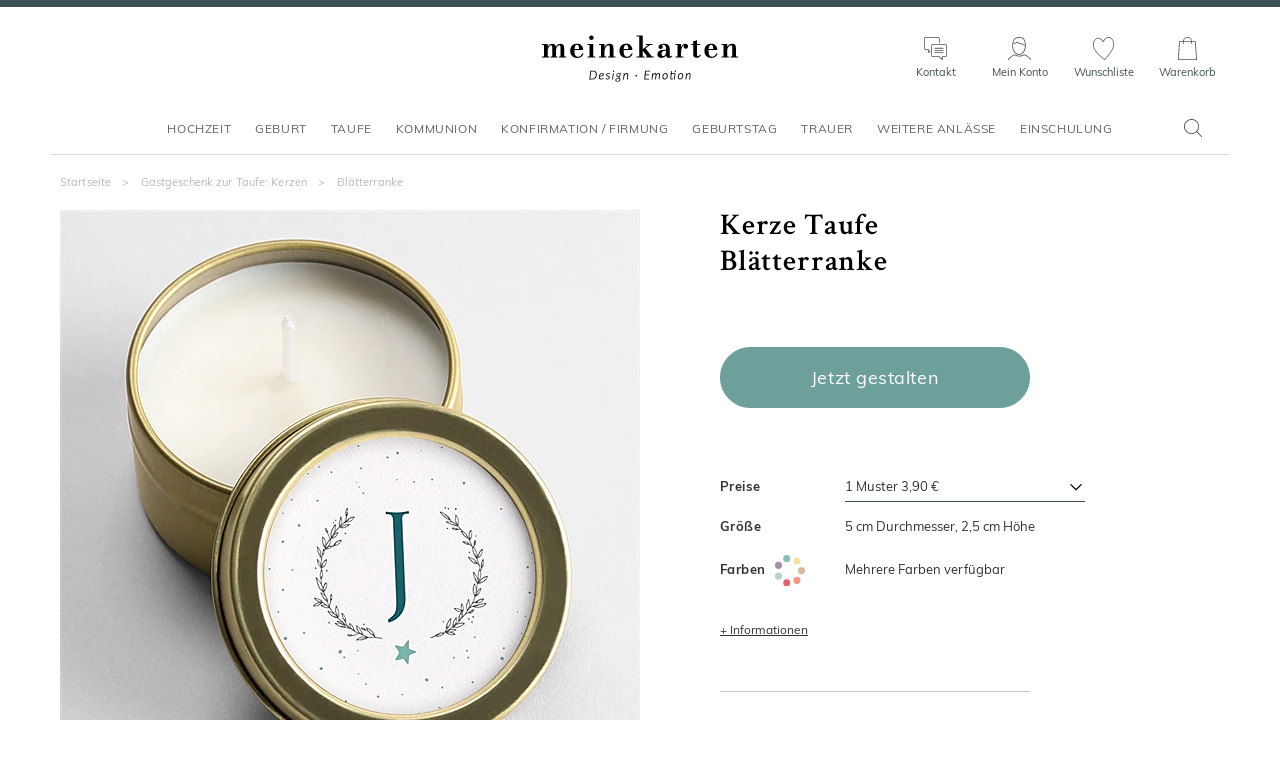

--- FILE ---
content_type: text/html; charset=utf-8
request_url: https://www.meinekarten.de/kerze-taufe-24098.html
body_size: 48108
content:


<!DOCTYPE html>

<html lang="de" xml:lang="de" xmlns:fb="http://www.facebook.com/2008/fbml" xmlns:og="http://opengraphprotocol.org/schema/">

<head prefix="og: http://ogp.me/ns# fb: http://ogp.me/ns/fb# monfairepart: http://ogp.me/ns/fb/monfairepart#"><title>
	Kerze Taufe Blätterranke - MeineKarten.de
</title>

<meta name="link_page" content="{produit|24098}" />

<meta name="viewport" content="width=device-width,initial-scale=1">
<meta charset="utf-8" />

<meta name="description" lang="de" content="Mit diesen hübschen kleinen Dosen aus goldfarbenem Metall, die eine Kerze aus natürlichem Sojawachs beinhalten, verleihen Sie Ihrer Taufdekoration einen Hauch Wärme und Eleganz. Gleichzeitig eignen sich diese kleinen Kerzen auch perfekt als Dankes-Gastgeschenke. Dieses Produkt ist ein sehr schönes Andenken an den gemeinsamen Tag der Taufe. Bearbeiten Sie den Sticker in unserem Gestaltungstool und kleben Sie ihn nach Erhalt der Bestellung selbstständig auf den Deckel der Metalldose.
(Verkauft als Set aus 9 Kerzen und 9 selbstklebenden Stickern | Kerzenduft: Baumwollblüte | Brenndauer der Kerze ca. 9 Stunden | Gewicht 46 g)" />
<meta name="robots" content="INDEX,FOLLOW,ALL" />

<meta content="https://www.meinekarten.de" name="identifier-url" />
<meta name="author" content="meinekarten.de" />
<meta content="meinekarten.de" name="copyright" />

<meta property="og:site_name" content="meinekarten.de" />
<meta property="fb:app_id" content="219763288115195" />

<link rel="icon" href="https://www.meinekarten.de/favicon.png" type="image/png" />

<link rel="dns-prefetch" href="//www.googletagmanager.com" crossorigin>
<link rel="dns-prefetch" href="//www.google-analytics.com" crossorigin>
<link rel="preconnect" href="//www.googletagmanager.com" crossorigin>
<link rel="preconnect" href="//www.google-analytics.com" crossorigin>

<link rel="preload" href="/assets/fonts/muli/muli-v13-latin-regular.woff2" as="font" type="font/woff2" crossorigin="">
<link rel="preload" href="/assets/fonts/crimson/crimson-text-v10-latin-regular.woff2" as="font" type="font/woff2" crossorigin="">



<!--[if lt IE 9]>
<script src="//html5shiv.googlecode.com/svn/trunk/html5.js"></script>
<![endif]-->

<meta name="google-site-verification" content="tJi-Id3wf0qAGi4POP7IR77qi0CLTZvNaDLWWkAu7Po" />


    <script>
        var pageoktoviewpromo = true;
        var pageoktotawkto = true;
        var pageoktotawkto_mobile = false;

        // GTM
        window.clicook = '';
        window.cliemail_sha256 = '';
        window.cliemail_md5 = '';
        var istest = false;
    </script>

    <!-- Google Tag Manager -->
    <script src="/assets/js/dist/mfp_gtm.min.js?120101"></script>
    <script>
        
    // GTM pour le page view
    var gtm_page_type = 'product';
    var gtm_google_category = 'Kerze Taufe Blätterranke';
    var gtm_google_product_ids = ['N360379'];


        gtm_pageview();

        (function (w, d, s, l, i) {
            w[l] = w[l] || []; w[l].push({
                'gtm.start':
                    new Date().getTime(), event: 'gtm.js'
            }); var f = d.getElementsByTagName(s)[0],
                j = d.createElement(s), dl = l != 'dataLayer' ? '&l=' + l : ''; j.async = true; j.src =
                    'https://www.googletagmanager.com/gtm.js?id=' + i + dl; f.parentNode.insertBefore(j, f);
        })(window, document, 'script', 'dataLayer', 'GTM-W2HR9C5');
    </script>
    <!-- End Google Tag Manager -->





    <!-- Google Analytics et Facebook Pixel Code -->
    <script>
        // L_GaScript : Permet d'injecter la catégorie (var gaCategory = ???) cf chemindefer
        var gaCategory = '/Gastgeschenk zur Taufe: Kerzen';
    </script>
    <script src="/assets/js/dist/mfp_analytics.min.js?120101"></script>
    <script>
        // FB
        mfp_fbpixel_init('3137823983159680');

        // GA
        mfpanalytics_create('', 'UA-131165081-1');
        var oktomastersend = true;

        // GaScript : permet de redéfinir oktomastersend (oktomastersend = false;) et lancer des actions (ex. mfpanalytics_setgroup('contentGroup1', gaCategory);)
        
    if (gaCategory != "") {mfpanalytics_setgroup('contentGroup2', gaCategory);}else {mfpanalytics_setgroup('contentGroup2', 'N360379');}
    mfp_fbpixel_viewcontent('24098','N360379',gaCategory);


        if (oktomastersend) { mfpanalytics_send_pageview(); }
    </script>
    
    <!-- Pinterest Tag -->
    <!-- Pas sur DE -->
    
    <link type="text/css" rel="stylesheet" href="https://www.meinekarten.de/assets/css/styles_fiche.min.css?120101" media="all" />
    <link type="text/css" rel="stylesheet" href="https://www.meinekarten.de/assets/css/library/swiper.min.css" />
    
    <link rel="canonical" href="https://www.meinekarten.de/kerze-taufe-24098.html" />
    
    <meta property="og:image" content="https://www.meinekarten.de/faire-part/produit/normal/faire-part_24098.jpg" />
    <meta property="og:url" content="https://www.meinekarten.de/kerze-taufe-24098.html" />
    <meta property="og:title" content="Kerze Taufe Blätterranke" />
    <meta property="og:type" content="monfairepart:bapteme_bg"/>
    <meta property="og:description" content="Mit diesen hübschen kleinen Dosen aus goldfarbenem Metall, die eine Kerze aus natürlichem Sojawachs beinhalten, verleihen Sie Ihrer Taufdekoration einen Hauch Wärme und Eleganz. Gleichzeitig eignen sich diese kleinen Kerzen auch perfekt als Dankes-Gastgeschenke. Dieses Produkt ist ein sehr schönes Andenken an den gemeinsamen Tag der Taufe. Bearbeiten Sie den Sticker in unserem Gestaltungstool und kleben Sie ihn nach Erhalt der Bestellung selbstständig auf den Deckel der Metalldose.
(Verkauft als Set aus 9 Kerzen und 9 selbstklebenden Stickern | Kerzenduft: Baumwollblüte | Brenndauer der Kerze ca. 9 Stunden | Gewicht 46 g)" />
</head>

<body id="BODY">
    <noscript><iframe src="https://www.googletagmanager.com/ns.html?id=GTM-W2HR9C5" height="0" width="0" style="display:none;visibility:hidden"></iframe></noscript>

    


    <form method="post" action="/kerze-taufe-24098.html" id="form1">
<div class="aspNetHidden">
<input type="hidden" name="__EVENTTARGET" id="__EVENTTARGET" value="" />
<input type="hidden" name="__EVENTARGUMENT" id="__EVENTARGUMENT" value="" />
<input type="hidden" name="__VIEWSTATE" id="__VIEWSTATE" value="gXaT8xPOsGsSlPvlf8o9dMUFOKC8OcEKjslvKwNirLJY1vUf7CORCHeLHbqTXb4bDYZ24ak95Ip7z2QkpJGC3xiqoscNkEq6f/lmDwKdNZIwNkTNmoMVH5e/Lqs+U0mpORak0C+3XsK47H0JUS9I08v56mjo+bI2xS2mGfoQzje1xEDtOr5fqw01u1HsKwl95uehGduZc6+mpCYfqjGncxPHWj7pFNSze7XTzwq3eRCIYAD5q505/B2FhiAB9xckZFIMyIz6SNx0UIASkF0xiMl1AmoPa/ttbn6kn7un9tUTDgbOuEDLRQEVBzwT344zqgSlffzVLMTtGjrw5aHiolDVXTTDox4USwrfHs/[base64]/E6/EWKNS9E78kkDGcie2zGYO8QBM3hqg//UpU1FPUDEG1hpnKTPO1vHfo8syAsm616iMCGnQnRRZVv7mtBRm7JirB509W7mDXB3hu+rrBJnCihEnOtkLG5XGvniNTJoOTq0FcNO2boi1OM2Jg6lavOVoa5uLQMxAmQw/Ec3vx1mO9A+CCWfXmk7sfZCQkhHdBORwZTbXaq+ZaZtEXDzivi8s0FOS8bcdEztMtr7BW9JYCfCd164qNs2+CZrfXMvHH23aAuB8o90vRrNaXEfPH7Xu4Od8oGPcCjMLrxZm3QRxj8dZn90G6w2duktBImMXiyz28146EGNPckJhM/asLPPPFcPQ0tHG/iManultKnR7+0MbWYf2vhnbHvaFmgEfP/nmqsJYNmv+5EsVjQKgXaO3bAJSsIEexd7m88kSksjxiZSjTK00NVLbAvkHz5SIOcn0Be76b4gBqTw5wyJs+dz2qEzuRssxru5nLJemGh3XlWOg5Wh2/6wMPlTdWnPxHhDQwDybKKoctzWtnhiTecd+EhHF5iigSNH2MMgPg7ys++/WRMUZj3AwaoZWXJU4H0mvX+CSl8zA9MRE4Ou9Jnjx2w3uAiSLd4/HGfeRL7GbFmqQhhVVtJ/QSy2TZwGC+mmL+NhJHiqskBr4iDUU6UTVNUA0bAeKRCsiijuLJqgu7DpTSVPfmDUVmYQ9I31ThxYgYUOrii3dLBw4N7qFq8UHvjVqQEaoDpVwbvMRL4FTo6OuqytQ+F0LValNR07PKjQ22fDcCINJEMvB9K27WJCgW1of/PYSN3Hj4YFmVulmlNL/JqKwosYS+1vy92JX4Z3dpprptsibjNiWMnOXDYjGyq1eCOMgjvhYTPr50EAbrPYm1CEeq04fqEKXFN/0jW0Y46uiNdbeiuUSoHgfhYDGPzpHbeddBfjNPrcYpKEGCbntFxydUuVNTRR3dbEhSPifVRj1Y0sgw7LahWo0N5eoHAslD/aeCv9XRFi33CS/FrVf3i23KggyGR+gOjbkkPPDgiuA3H8we+yQJakHLB6/lsMthU89kOqE6HaG4rkbn1uqNpLpTAHjmF3kSyOxvIewRfw6pqtl/ZMVj4s3Lv3pfFDbT4HL0t5lylHN8xO0LjFf2uA3oIfh2OEglwqpIYq1YlFu0COY4RVIg8G+kFH6A1ztI05evupuo4ahe29FTjJrg900hEMPbfyZM1b/sRs52NBZIUZzv7YWKNyby8d+pDTQ/oAmkRmYf9/qSeRCCthJ6EqIIIh2h26eqnkhfytLm0aaTLi0o6d/6gd4PNfwVIwCnHEU9zlpNcyOPPWnHzfIv+8Y59I33HVOdoZJljxa0nLOojtBO25hFTqiG2mUZQ8/9B/mvY8ooX9SaNQOt8GMbKwWFoYe5x8gfwztTYr6fp0pEUtjRo41aBQ8J3qEs2tHOjmGAIA483OPU+UHJMqI07Oc6PLh5ea5kzrstAr2M64HG6tSB4qvn+dv19/rSyuW41GqmZBE28/TTz5o3bd2pgbq7vq568jlj+eCULK4NNrENwbjR4H27bvXTzgAw5aoOyS1z52GRP49xD+bx/uL5SJ5U6wFXZXC0NuWIi/oISKpNGevsh8lHz2UWlMhHP2ap6AadTa0weyMK8RnBPd/JqDewJoHunVovsybLCiFn83gr3Nhq1J3vY8yEar6wFu6i+eGNLK/sCo5PIfS2XjK69AvhCqZsaGNgRieqoxwlAjy8HrC64aoMXMW5iZh3QseQnWevHqaPsBQaYaTC3oPTOa89xLKcLQ4HwYJpD+1pIScFOWfCjI/nEQongoOLCPcOCtS7svvjUswq0vH+xQQH59fVOsQP/Gp1nVeoM8RaNGmnuNO0sWIdra0bcIqbOGnQy0jEwDAGXs+qHWI/kjlUR0PI3Gdb5Sl5b/MUNaXkim4JL0N/2k/r8JosB54J6MXI4FEayyybb7py4xCCSIzyarF7l8hQ/zpYvO36pnmEavk9TLvztxJ/[base64]/in8cRvDD9Mi74CP/IHHqPcjiuoEs+4TFxEB1MPt0ppLQ9JpieTnlTYT/yj1w89z0lZYHP0KMPyvhp6jE3IbBnfsJqMDiMgJNDaD/XsAafvX3HwCpkFMIdtA41ggj0vuGjZGR5MPAbW1IyNlIJb35+Al3bhJInzQ7k/lRWvTis9WswvGWMimfkmZGA7ZtTvwOHGrCb0qsbBGMnIJRFKA3eXJpbAfL1pAJACkzEQG1eB4vxnCZs3iG0DaAjVaY/hwqh5L2+oQfMeNn/7+1jxi82mPVIMQh1GQ+WDi0I2LiyuY6wXVZWhaTPRluNSK8jBFFNaJY6KF9pTI6+ljtVpihKQYftLy/Ba2rEYzcuG5B4jYyNUKJ5IFUXFAByl2THIWsoqUkomwJz31BIyRsWljtfnHcc8n7rALUtBnT3v33wq6qAWRPRxue7VFuC3srSJZJJaZEMZdMowdvd/4SZio8kq4/[base64]/yD4d5LlW0Prw1hDwrgI3VLTAcpOvy4IXWje/pVnV8ZZxKwrJbxnaZwZ0X1rP08BCEBw3T4DOzmLcawgSGxi1GR33fQOeBzxiKjqNJHUZFUwiqDzp4O96YCu1eLOKw+9G1c6w6B7se46QI2XuUcNucADBx2moMK9FbAnZGJqihjWN1DMczoTyHgYut22FE8rir8/ixb5BYRWxyvVscFpTYqS8S7ZkEadyO/jw58kF85kZMMC92Rzk7PL2SKiT2ZDYhAlzyk35Go1MdtMuqZ52n+d6oAZms6ECNYEJ8etOPgqYm9F5UooxT9r+Ro393+8QIzuDgajeAq/J+ERSwnuiLa+XdKPGjLCJ7Wm2/roTbwDjttzLXEKhv72ajPQgg2oa+xwznafiGPvQq6K0EY4vF1Py/IGO+wNazM0c/zpzPq/T1ENXfZdqD3OEPUIOu8tzyxicshnEh0ZEEEjL+lQj7zopU2DillLzeHq9NGOVn3AvyQEAWqsDUJjZs9uOGcxusV2eaKmGdd/GexUlfz2jdF7GKl67/dR6lK0GclwikzAcML3F3G0Rl7wUSepFYXo7lsFUMxMKx0jGdY/oTU1SMeyRzHs9laZccp0XIZWm9dC4ghLLuvhxVi81ff5y8d8fw49/nC6RuolOLEmvRLJZI8iMpiIcJiEzT3fvRxQoi8CAc8FCCr4SEM/7r1ZAh2qt5Y9PL/DLamsIEbq8TGA5vdMQYVA/LJscED5D3AIJScRF8/pMjQOQFpf3uFwjCmLLnnHgTyoOvXX4qeT8vSVR2JJx9XxtEDKMiTWw9PODNsJjflA1FMvKbapyVH00iwISbmq/Bq8HaCs7k7ffA2S2WaLSVVOwnyYN548mFfB6g1lSDwBIQNejD332DwcL0edpai+t/4KQT5UywJFFyDQj/7a1i2E3vRCxi8/0JnQKlpPC4xfNf/7OewOV+TD2HgqSW0GdMKYcXBE2+tZPdBtPMN4vGjKefwoRvSFrTvn+ad81IQnDxeEu4R5fvQZqDLrxFByAdePk5k9CuUv8wPPt61w/GUFnC0ciY1/fqWlGiF719OBsZFi+F/FC7w4h4mQl2EUNTsPHQjgwH1FsVw1Yl/6ambUc7r/HYvDR+LyVh8pUnoJdfsel+yVdX5t+FKjpdQRx/iwZbW0jaEqyr3+8tN4YxAgyMQKkv/tB14OSsicBgH0wHAIPC9AZQiVslrTmoEvvKSBd0qrd7wAMOx8fmduayipFHxknc3lE4IRrlIo0antJu5dp/XzeYf4K+vGoBTTF/BbuCaFseiY6gOP92Ebu5zajA+FYIq9Pa0+4l5W/q/c1a+GwFHvFsL5+IFp0jKquKaHkPAw2BuApDU1WGsUeKgD9kaj/+XgK4R+X0md3c9OvFp//zNDKsTtDCJPeGVS6swVGtivsixmgYw8LnX+pXl30MCNkUU4aR31wSTsx5r9Ft4HqD8L0Hami04Q9q5P4FOeBofTXSwh+D8DGJsqM0nymeL7jGz9zNpQE3S8q6EMeM2lOGwt/BXQnA5rRRVKd5lxEVBpkWuTQloIJG3AlgLymqxQd/[base64]/9dyTYJmgEIYxNBDvtdf/lg/VLc/aC/eta6SWN9faxvuif2mmVbcaT/ktAYp4G85rz5MHEjPcStZjPlIYkP7KRQx2xpIATYNhGd3MptHcJZIFaz8ipApqeycKaxKT3L5rZEYVs0Sm4IfbniMScmPZ45I/+HYfLh/utnRe9nqF4yb44vhPkArjR9HxDOFl11/Q3HtZivCUutT9lbXsfagKot7jkxUqIXd0FFQWnZ+asy8IEDU4LR8QElrZXeLI+Fu2w4BWhazBQM48Yzdz1UhfP9ZzuctGwywnP7oIAN6oYYjN1/v4QS2HPNxtKeKBxHrs1vfEOKWY66WNagCmj/+LfNupnjuljgsMe/xjtVCQR2Qz5IfTZhG17jTT/dg3+Fps0fhnrbWBPdyYKzPLC3f8D4Dhjd3pJMKjJeZIit3/qoVpvKe6Ib9qbgkohMaZl+hNJdfX9A49sdaolOmSVwXzUBAh1UiUhwy6e+473TSdJ+ck11Mn/TahtmwaQ9oemljWW3QIJS9d8hBghO1x1ppd0I3xLgjf/PTn2MrbxvrR7Lh+k9SYL0rA9kbdJWXycsw7X5JKzoUOce8mSMZladkB4waRn9zNuDZG2ZzpYoNWAHYVw/KRC2RZG6QH1tuKsuxWmTdfgGXvgzGYEMAEYl80XhbLS9GkyqaNOLV5HCQ3Vbb+I/[base64]/0VYRlR7cbK00yj1G/IPRhKBDkWB7lAt30JwPJJ5JaATRgxce9a35btCQQk2z4fsHRHyQ1kBBRSRJjSJV5tAEPfX2g7N5CJkMOFl6gPM/fc9ciUd+eMk2fR49koUqEZZvmaFhp1sw8PmTka+TL5lsKW2FTKqLllhMRbzVCFkINxzUttd4QRxbGB7a08sC/0Q6/s9ujhlcTD97QGpGF1GgUezTtEoZ4dYmOsNI1PATyjWN0PEP1N0NP+t82SWokvFlgJnD3sF1k5sNCLD0GWH1BFlR+r+NNyR1DRR80IgB7Ag4W9fPIZXdeR/mFL9RnOTCjbTCuo7Z1RpLiJUzXdctvrWYl/SykPivkVfN2vlPQyAfC89DH8B995MvD1GlOl7m43/W259oHat1WiSlajHDjOmsEoPDpsIGC6VKBRh+Dc8/W+5AKb0nMKdmfoMPFAgWY4a277gBSP2coE7FgRd9a3TAZvzwLigDw0sspJmrhqKn43Bmi6h6CLbjZxEB5MSw/O7nhS3nmszG+M9MIJJjP6NJalf8yrDsJuBe1VySnpemYk+kAOe4GauQsie7LV4JN8gJFuyB34m3KH3z3TLPLxMXkY65yRt34u85GD+eP2AE02KmWjoTVLRFYCkbgxp/0y/AiYMF7WtGsQsuC3XyiIdvZaDVD3X9IrgW/BtAZknfIQ/opulOYNt+HnFy04wXq93AuTBu63HPQ0Hkrfm45diCFBYInfy2s8l1hZHMgMYiCUbLm7h7YvYLDYhX+aIr9Fhn1jdcNdrCwma2QSi0A1y39xEhTKXJgkEceAQc5C8n2gAvyLqK9rJtL8V975SSGTlMvZmFVANncf0LCAK4B5reSpcfcfMk/gLMzcgZffooOQf9saXoM7RUz7b9MsbM03XX4r9dyG8rAlSFlALmMflzbdC6fgMIHdwp/JDXw9E4WJBSecLcYpledMJ+5rHO1q+9yu0LvFxS+cCQNaMAtWP/NJ1UzWPzCu+/crtaJoNxzVG7DmliyMqmN37duYeiJoUQm8IBf7iPzWrsWzFcdDUXWV4m4LUr38kbWaaaHrYXPUy1BdqhqGWGpNkL0TeoWWxT81EXYZ1lBpHURJzPOkNvbFZYR2suES3kTY+XPJlQHdb8d4qUHVUPpGU8G72/TNoQWu7xvX/j3iVYeXNgnGN6O/sbUuUBbM26iKwPQVMJdtEpWfNNZ3aK2MpXhcvTtV3tIitywNWCknOIYKcNcNo+V83d+PPrV35fg01PD9GPcCnlMndl4OG3BZ12W1SL8VdMqxP9bGFU+ylH7NxYA5uUNXWBIguVNRKAfl4MSjWFAlxue4whVBdDg/Cwke5yKLDDXLHndNguX2vdZUETBeGVFmp4wpGyV5uv3emyU0Xa39f59xzPYIITp83SAlmlysQABN0gZUhTBATSz1iExUZLegHI70NGRFE+pZiq7cgXY24w77yQhDd5pA5WZNiOkOjaxw+S2n8dt8sNn1A1FRTnj5lSog+EinfD/2wutL9v7h+VoeU8+XHZ0cyUfL70AlD0UwK1hKEosdb/1ItJN1DJYlLfYwBYGfrOQHLiprJ+u0xmxY+TeQXHHMUoVuhHSHecxFPe6wdsAS9VZrMR+antRJa7hKb7DMaoNZRQhb21wEW01gB/7cpEjq+AkWm3E4aHq720co+x0i7W2TrtBHQ2+DwrD0cv6QeS9OCaE6AsEeD6Bb+PjroLgMz+Qshx2WPDoRwfvehS79zWBosETReBg2/s7H+Vg38Pg4t36OFatf0b2b/M0Bg/mmJ2UKLcZKUP7rHWrYtyLfcIFa30FHK5QrLXJuAqCodQP37X7p/v3qbCmmRT1uRrCMZxWCQtcPHngGnGL0kaKPOp55wDoLk/x4wy+/pb6nHk/NSmeYCpYgkbWuDFHdgHc28/QPeOxhqG8TsSZm5k3o6GWkFoOWGYfIVP2F91PM8QhU943uwL9KlsdoHPScyg4pwMNsg8LL56vRV9HF5hsG3VVl86zVogCe72x2Cqm+VyIHXW94NIKjva2bDSfyoZ4OfPb6CozuQ7BTxUW5EdmCJ4djfHYIJ5YRuVO3j4wu123EJgwY3AUrdipomu/2+3GM9kPKUyTP4gLxy0DERnaKhh/vonHm/0aU2RXVw84h9enYAKYoc+A7iMKLx9+9N+FXUA34wH49RoW0z1otO6oeT4SpxbT/Nu2HA5Dt6jTYgoz8jA03ZmdfMwW7ZsTWuxRSAWV+H2sYxIdZJsiMa0RaE8WViaiOanOfJaHSrNTbWtiSfcKP/D+2KX1UumWDPeRnEGM6VeSDyaYcjafx8Id0uT2324dB/xB9oZ3FR2tVcEih2UJwJHWWhTG4Px2MZsg+UskSPoKqR6Uz7Oc6q0CXBBneWCrZqXMwYdaKJEqUqvwPgTz30ohkTU1kdbfKdXg5u4rfah4K/[base64]/YG9Xk6k4cuhMqy5515k7HMMkF24OiiSTeMkYd78uoA9MMHs3txHn1VAh8wp2+KZIOQcHLEuXt0ZrUZ5U6GlcIF2urSBFWbqZRsAWxJ2+OGZIcEdb35Md1i9MBQLrJc/T+gnD+IPUy7wDlXQe5j5g4cK5wQYj0TNhiVmh1ZkIyOBmOJoIfkqiAg+FBvRqfsYOAe3mG+pOUXlkxluzVGNyyiapZsf5Aw2/1J8XM7EE6nPayyirxWzFhcGoQJVPvslZnk2/Iw98NL2UoQyygjr4EtgyjdTWf9oCFtaOjd0GG1CmvoX9/lxyEgEfe/aC7ogBUv75kiMvodofep2Izg3qD/LuyBFUeBTJmYybCNKCInlIzRPsH6e5XTIkvfbDmxpQADX52fwTJ1Oq+JrRZ8XNPyDoNMNRmA4vRI9kR7w13uk1IFUdVgnHMs4HjU2XKy9Ox24HeTdMyk6h5SiNuqWm7yTs6xgshRNKrMP/567JQGRqdhiR0HsigXe9m8akDxSVF0u7XmSQHA0hkTY92/[base64]/yrj+g+3uBmOTW7k1OfeZdkhjjl7JXeRYFyq5x22M/ODQkfJATcXoaAgts37RB8RWSJ8cIi6vYU1S1uhb6AJlFR6q0uwSLRBz6A5PVvas5WphKYtndYMlJTMFr8VvZN79SIKdTEloS2PY3VpGxaN8GMuG8RF17uD6ilNJdq/0BrBp83Ey1COhA097bVhizVmgKK43n02z6NTx8EY8ij6qiausQYJLCOTJWCT3S/+TCoha34tGpJjNgX6MiVLg+IUCZp4WCw4n7MxVmKU2vpUtr4IMIP5oxfG8VAHBIHwcA+QSKsdHGTVkUc4yD6yZ+13+OCQWWqLQ5tcjV7FSl/+hrC8zeWVm4T/FKJRMAIo68blFtKkWRrPLQOeIcG+7tetWpd1f1rSVTKS7NTiZqKb1nUs1INKPQ/[base64]/V1tynFG6rXqXQfsqwZP+D2AWoeQM5f+NwO99KqdgxMfaLjh0JRsP7hK3d6GOZbbiV4nwzlkSNmUZPspVYt2VGMKjEKtsJYOZeME/OVq3q0k2yYSPc2KnbOIBS6eaaYL+ggU3uSOc08xM2PgkV48iThTaIOib3Kfpvo+zkRuHElhiyR3J0bQ0gJjBoFLtiLQGbjmGePAT+JRhHpOflvVbHWqz9DFH0JaQOu2SBwvd7t4ZDB/JkrjQAuK/7Y7Tlq1zD7Dbum7M/cjvtKa9U6mZzOJVYDQrCrL1otPWdOe2Wv2RBjld/LUy/Ye2MibWMDgqnQ5iHS8iOxCSBJVQsO6ZMeJMj5QOPeXfBHPiqI3dGOuab4GlVdJw9QM+TW9iLohWy5SUxM2H34Cqlk3yaNFY1ue5/jMKMtrMzdTjzpraVxJGOAUeFgHtUGTCsQLQpk5F/84SSclhq4ADeIOZZ653LzcF3rijgjZqFx1eXrgFyXqCeELXl9m0HFAU97anesr+J6+ZOWWcnQ+DMIN1pXgCFjkIiAJ3WiNelyYMEAJJhZmzKG+YkRy+D6WTPZUbMdLJ9/ecCi8riKCOleK+4mhZocfzZV1afNZfm9dDJXVWT6Daq2Q7A6ggJg1603ubNT6M3WqRg6qI3vhrp4HFVWNviP95fosN+JAMv9v5Y+QKuzJGp9jV4LGHicGqA3563Bf/fcXA1uIOzGPT4dIyUtGxuFSpISml3zq9Q2eRS1VqJRTpeAvuxT2OTSzeSj1J58xiLUzdeDL/KcKfoiJvS1B66HcEmBKX3J7st2i4/kH4sXQtgSpOa959guGzGw4+daZML/00+7xdfG7YLtZEFJpB/IT1fmSGDC9YxW4eqX/FzxfdP5qmhexIdcmjR8hqDM9sqaurBd914xrsUoSA/D45rVFoQsckL954DZKmS/xtbrNo6/7wErpLLlBoEcj1i3sx3/p7rp9/JESM4268aQ37vNUg/S4Rrprr0ZCq0aFpvIl74sE9oOLZwvkBYjdUsSDsffy8EQ6tFgwaejit/aiY2GUBepueu7yLdt3Ud9aoC2ekGpCWx+vbmlOS3m5kmtCA8pV7n/NaN/h8yYoRqQTY/iCzoi52eTclNc28Nsfht9ehzMz0OWFK8HXVKFvTK/iYVegrTPEu17m8RM6hsFfrFvv9m6ZgfPiF9pl7xXSZs1wuz1r6T5Wpx6hyPU1MsGzFy9nv22jxVde70of1+kVBVv/[base64]/tH4WExWjLL0c54CGAfUBPXf9+1Ny+1I62fwI1JYweUtdiXZ7kXxJunulAOkmlQMlG2d4lZf0TsMW6rHKHUm5C8kW6WPreItomF+Ynt2TfUqpzapUAC0XCGswH91fUsvCc2gmuUhDUClfVJqSeRqx1OPcbFZHAeautG0i1Ev2gTt7mD8dveLKk+6vGqe6U1A1mUqDY/wgcYIjjn+F1RPENJY+bih8/PdSN9+e0SRME87psLBSmP/EDVJs7wLBrlrOK1LiilsUR21GMpPLJgFsdYiYt6Q2BSfwxAgvVQkN6W8ZcomxEYiQyiSWIhpi6mR6dDONAmxx4+hyM3elOqOwHw9AI2tLP1iv4Wagl1PhXJMy1H3qGhG1n3tfvuJk6vaGKkXshS1to5cHSA/tM+3CKEAxd/QSCUWTjreGo/wqjCD4be5jBVMok/baAK8bcCXt8oGK7KBgzOIx+Jk/xGU8rX0XawWPfUcBZxlYoz4nrH7sCv8HLpsmK2QC0TopMyWxlWQPwSHQSG1jRenoHTOYTjdlcnfLbgNh0qb1MZBz2fdH/+5OnIods/[base64]/b7e9q/mKxf9BnGg3poc5aQnbFh6tSG4PkL2rmAKlN9GMxrO70tgKdnItk7kePOEFsubqcq+8a8++eFjMDfKCcm9A7x/tfpB13sbhqay4flxcxL007yeInYRjUOkthP31w4W/5q5qxw65xDzbEVNdYxEAXW6S3PLof21V9Ao0VUL0k3TjMTUcBQatQrvksTIXzUBCVkDmsaYdnT+LTBoogaob/Rwn4AJtqWukbOeWnzUNUk3x29g29Zgg5993ddIC5a8k37+x5BU4RokCU1kX9w7UWMKeG1UADo6qSeHeHIg1KXTF80DmQy+Ye7o1gBjhFm19lxybJg/nwMb0SP8fAB/eYvD01rN80m9gfuNh/wwPjlzRHzbkj6tGem3zahITV1CQ6CeGn1ZYcOYDU7zLgzhJCiuttdmd0ypyRTmzB4h4a/XwMA9cD5CzxUkexxgUwKvaIj+yyEab7F+ncCjlJ7+UmSb4UAo5lm2rUrQMLnnVMNIEI+q6352NJgKnNcPWQuHTtcTxBovbjtx8wHefdaWTkkLY1Qe8NHBY7xadeuHp9y6M1p039+xLDoXVn/stZFJX1RKfgWW6/N8p4d7h+tLm2D77+Pl+9UHB73Ho6nqM7K9R7ojkZAOIwiXs5WnY5G4xYqU18pjwNK2+09kNsT9ZptE/cQHu2C5Kl/irR4zTdEkHgu6gBgwBPOHoBq5ZRIMQCybZDYKYRFaHuM4B3gKs2wgWdPz3LULGJmnr/u1mVkhA3qgwA1bxk8rz80hs+ij5dLa4fU+RK+owd2UOqOZYIvtd+s6I5/8uyFzNHOpro2YSlGH9XV/RJJ21C0eEVfgAXoeevSkhygXCUVEiJkvjWoIVZjMkYM1O8HeNkrazc+JTiwdp2d/nyOpCeMRETc+hS+kFGxn0SVGy9mvWIIkbiBs2EdZloah4lMubRxlciJaMrB7ZB9N1DXGOF3qXePwIyiafzsU4I/yRyB4kYP26Nfdwc5jjMOm2uexu9gYnHtQY7TW/hHzEDDHIgdbjwc1fMv/osKNSxxKZJ0pfUWjfXZQSsJ5JnxKluhVsjjhOLkv/nNxAwjRr+jdXGEUUmTbwXzK3MRZgk5s0G3nGQoomslyMwWiOT79Nayn/5gjawRCl3zw5K7TtmOCl4epPsDm+67Mkc4LbBurF8h0OGOISTC2BT3Y7MoXSdQ2PoJqcCS+HlWwMO1yud4BltObvIXZL4GPHYWyHBiiAi7rM3LskE+WBSmnRhZa4P/CiYUbXEzAZEIeA7HD1QIZH4Y7997dIh1HcNSeSEjkICLT8NHzF67t7vYqfHh04tLzyX18EcYTu/3UlKPvUwX7EjsAZXGGIFV+hdXAS0/yvuhOv5uDcZeqRSX5OdADVJ5prtLaMH3J11m9KABeHiUw/eROmXdhSOE2VC4sJFSL/Us5wqLj6csO5OwXIT/MPRZjYGFBxVsxz0hTiwvXOE8LoFaCsyn25BzzTeUIV6oIjrGplk7IQy1innaoRFhl/jtAnJO/owMeyqLtz6XQ3m1lnkm6broHV3p3iSkvIxQiovIRwcBBYAiIlut718At0aHpqmPoXvDx4VSxkSC+qqdNMqMKZGLSsh9URkBqibAMkGb/iqHHsIOiUSj6/NBnuotADR/983BSiKqR58JI61UuSjyHmK4bFaUjsgZs2cV6jkz+jF4LUmGqK+6IeQnuVcLaYIwZ6EXznoYGlEZn/+j9iD+UO7YWlntwKP0/8s+TRSqQQjM9N29v05g1ONRaZ3dbf82/1/t+CfY00/5Aot2fHJWIa0xSrbgXMRJFZNRmrJpL5GsCS1ZbHYGheDOzZ4GV5dxh6EMrPKjA+eBWWJ0FoyeXgpo8/yLNvVQby2/6tZJV4DOORgv43QS82DYRbaIrjJMWAyhmuVlQpUf2m7EKcWuggVmiiIkbHlZFXyiozwXlKwMMydb2KMJzwTNojldP7RA4JuDGZGMImvHI19tL0UppW1NMoZdEYRXHrwOZMpexqk8c9PHLE6M5aEhss5s116xQjjD6iSyzNZ/Xz0M390feo/jZBDWTBNjsTx/c6YMcTtXNC279ZuFrdY6jD7moMBg3kEHZDGHBwybTb3v2f9dEz+yosBPQk9Wpgt4tIH3yfmoi3fmjAo2x7ETPI2RtEWmfrCnfXPBbsi59ybmVPWUBplaHWlnQVeuQ6acM7PAAV6Jfp9MbULyJT4n2NaoG3Jl/yCVXjZF8BrP/XItheQMS5aKw9zqKY74Zp3ltJcy8DI5NiGE0K2shUvNyL0gGauMzybCo6BGWodsNJu0DIFeFvvBh6nzdezo4JYKvcs9tke3ZrEa/ruTQ+E8VcNxgeFi3kKuYGsylBZLAeErJD/KhfCbbvRWJh62X+kfELpu4RINjnYkuagze6B3z/H2ZB9V+44YYzjPadnYIXV/glNiNIeA2lQTBlTt7zg3HGhpKMTG01anGcRYveZcd/CoWX0LJ0QJGH1thVBP4rbtttDmv8e6qfS7x5rmdGkZ7zx+LlH319kOvM7yj4n4BqfuhV9L2PjVPNab5jnLVhsUEqzM0p8qFoIow5Z4bHmv8LU76Xf/xLyIy7IqJSKz/gfgLWsAWbZN4bZcRdjTKU6zU1sdH48vn2p1qjhcMt6TF8iA5crEai4zQwanYrWaUGYfWU50Fh843lXShBrhmjD4lxx/cB8jXaVrl8dnD+bv8shfMKx0gZDLQ3okRygS2bE9+04g6CMtgBl57Jt0p/HfMY/K0Q9Iw9n/IHYmVgqdUr1fl+k/G5x1R2Elf5RVLMkZaFWyK1RiyYf4o3PpllNin9tJyDc6vyiLLi8u6OQ7l3BG8KFeoQ7QEQHU0QjqlwdwRQmfQrwICz3hWIJx12DQE+RlHWj9WJ9trXfNskOD3peYNhceT+xxTn9XrcWnomymIMPuKxn639diapxALsqVjMseCVzYxy/aYB2ffWqVFkVjWQWDMi3zKcDqHUm+F2Uk2cZmgZMdlNsuPosk4h53FyocyLFl5vNbpBfFlonh4zu3W7aUs/oHiksrZYtN/LCOvEGUUOxaecnI7vImyg/aH6KbyHpgqvtnGI+hs5kePvBFgG1biiLwJo0MHexfYoJTLfrpE7w8jRcz88TnThFAFnO0Y9yhZ4HhgSW3DLyht8g91BmdCwYbpGHPXzLjd4tSNPV6OYqsVF49DE42EnKRVHMT+x/q+6uknh/ycX15OilwqRUwFDWFhgQybw2YYKykLcxN0I2e8Ja6FBQdvA3QziKCVPFD6H7l2AQxD1rkoaiIxODz8fGZ+LuVsAXEFCsTiJWDQB3qM2MBoD0UmFw/ybyEYDNzbOO1EL4wZi0/JaGyLk5F1PdCSlgKMfFwNyAe86GJfbz65aouv664Q9+pnVaaH2hj7IMSkCIXKEVt4UlyzOE2Sb0nxcDZuVvcpAC+j51ecL7cLLTtIbf06ywSBzZ7L2F7oPRbMh0/1Tzky18gNexsTZKtcE1KTNPt/gJTV0QY5w2yz05g1XupbWU4GVjtNIehIDY0zbzBXm822CYEvMXHPndkQx2AU9x/mTrGnvRqx4wiSQp4YEWPwIZuTMV3kLFV5ihNeRw+ohUZ/qsAMLYIppl94UYfkpdWZRJ+T9dS5rHhKsuisouquTZQqX7HiWjQLw25CNQFvuL5J4hThqbZK6Kca+lR5iWUyQisad9cAFDgyya3UauRIF+NJzXaa/PH/8GASOyWQclUmGiKWLiN/ZuyivhTiKdZInlSOGiUNdQ8WswWCy4NkXPCoip2baY6iOPcEFyBRWA4pHcV+4QUsprY7LZhWBhJOLH0656OQ/q6BQpEpfpVlEpDA0Mnz26LMcsikEam0bYPhSKc0WbESQz81QbrjAngJwiXKuaHzAi6tn8h4yAu4uNtMdUJU0wsZxrjnVWQiM8lb/bIJrunMo9fugQu6udFSIgYSHfW+UWRG37aPSolTHKTHNOh+xDlGDyST8HCT++WyrGAmA7XuUha1dqFoFvEo8rVit1/XdJMDq3Mv6/0BRPEcKVqOUND6W3Ck5GyCyIwkhzT18gpbI3rbAP14JLWklMUP2yrnuwYoUcw7tP1g6BNdB+CWJHc3k2ZVXt1ZX3OoK3uCM/C253xec+HKCornQ7O9Muv9eDGy+MebdZygU8CInTJG1ztM9FrRTj66lQ6+XIGl3suG6liI+4ZO1aG/OJiZf4j89YoVezkVNMgIzXTS1jt9otUcPPrCI9bi/qtM2xKZ49kDpfMdmh7SrVHYsrlvXbK5l55l2txlBdDADXBOvJ3ZMaBYqKYZRNqX7lHoVgZOeQiarYAuFOuWzUzAe9c31G02VN39lsdEH1G9FR0ChuC2K7lo2s/H7W+v5T6mOnX8qtTt+QFsAxxqyo4tHzRF2Nu2a9niJqLEc9xPPSOAcwsa4z18gRA/UBHYT82ilhVQj/3HUmfml60rECwaODhR8+jAWUXe34G9zU7bijAHLnbnnp8HlY8wsZuXk3eMmmwQhZlKxv9ru2d2QewIIMXHYTYA9FJEGb+ksjJJQukBHIMV6iND5xL70hxNOC4xdeUNBZ3Gi+kp6iVm4CkK3xmbQLJXXgIdDUUWR6hWkPwxF/MM5WY3WczP2QylF310MCUApJnPV4J/VUFPtYYodD0o7XALUoVwwlXcb8Ja7QcmbIAS6QCx7Ziyd5vPiGV6njkZTSzvIVKJqOtAFVKsXk3hQOscZWcdAIVvx90u2fcH5dMCWCbVE+tFT1mY9eLAfm5tpwqjAKJvS/xJz+1kpyw2lD7U4EJC28f7CSl8S+WwIkW41DzqzMqFVVikMx3EMp+4Nv1eEbPWioBG1EFYSZOlCOY9LeJQ638H0CFX3EP84OzmdQCjGS5CIA+hBYej69sd103whHrTzbeVY7AZE35EPIMXGl4irRQxNXg7D1D8YNHvBTQ45lvKrUnCXCcm5shLx/V1Trb+wUuIOhZQ3LF+w6dgipMfhpprfZfY0EkWxEIpISg5N9Qj1LXo+3QyteNs9qeF5cNvCWWC59aOplEpBgQankLJ/ttniZgiFdgqiO0L+5l0x5b6gBYV9fQJhhBoL6XNpsrugMP7T/8k10VnT6vn5sU3+Lg7Yf4EHEswb4cfW2sPN62mHU/GbBND3N+XRP1T/sKx59VQgIc9Gv1FMGlM8y3oQ+joor/CsPi3fgucyfssSQHYkT7fUOOKz3dzsGah7N4dD8J/EiadhNHI6YboiBjbvCXgLiyvxHEhpnevt0WiK/aidJlgAVjhJ7ql7QbtYdSjKs6yuVhVn0BoWWlqbs3BH/bJD56vQ4fMubrJBohh8PLtkoS54fBTziT9YieS/pDYaiFPxU9UxXcOL+6zG/+Gec7AgQ+OgUvoGF9X8wTcxDLT2rCbb/g4/FH1uIa/dRLfoIdLaSDGPLk1j4OsFlfKbZIUFpm6GTKYkDkL2O3CePOad/HisqlhTh0N2QgKOalFQhJofBkpp5cYVjprHrneNL6sOlWFXTwo9M0Wj8I243Yc2PUDIMqB8VcxkCh9x0boOiFLg2ABFPqoQvHiDjs3Ee6dLxbnPRMRM0fLgIuUaryWWdwn0fYnwsP8+R4WB4b2Ck82f6hVJPVH29XXaKiY+84NA4nQyyTVudA3UkflWKBcrlSxAk/vqOdiAjLCcoNpfAZzrbblBI4XVxClNYCj4GFmYSbMLNEvNhG6FGDrs7dJS2a1Pc8gvv75syEKH7nkBe2BfeMKDskmQyc2n8VvCP8kHB/lBhhtAAGtd2XOBtF/g5FHjIZwL0igqtupPSuZjXYtef2GhVW0ipETqM7ZIHuXxX3TOkx3D0P2PM4CxvZn03VHv+I9qkAGlgKLpvN5yz9q0p5yh0Z9z46dyiGg0D3/NtHB3kx2ufIvBNufgtBGRXk0QCjoqFz85LHaVeOilF8FQDXTZL+uAk5U0zTTIHmFZpvKpvhZcozKKizrKwMo3Bhx84iNtbyWW718SbXmVlqbVW7dwNZqMRpjX7rfhf/dEkli0LpVQyiWJEqAOVGnEkOpDdtNzbJiWWep0sqRdhuE3p6fWoziQZN/capZfS+jkfh9SA3fRbOZnhnnrEVngav4OYwjkLhKVKQpvdH5BGWFXKadzoAJtaPbsqQquW79mZY4Fz/VW1pUOT3ABpLeCjq2Ze9JIWn/ICx/[base64]/ovkNvgEnlJeQCmhGw/coQ3eU9qAk3vPHspuzM6uLEXf67v/[base64]/zwSmgy0VIOGx4BhMy29mIu9IxziCzApPHcRGPdTIAcbr07C" />
</div>

<script type="text/javascript">
//<![CDATA[
var theForm = document.forms['form1'];
if (!theForm) {
    theForm = document.form1;
}
function __doPostBack(eventTarget, eventArgument) {
    if (!theForm.onsubmit || (theForm.onsubmit() != false)) {
        theForm.__EVENTTARGET.value = eventTarget;
        theForm.__EVENTARGUMENT.value = eventArgument;
        theForm.submit();
    }
}
//]]>
</script>


<div class="aspNetHidden">

	<input type="hidden" name="__VIEWSTATEGENERATOR" id="__VIEWSTATEGENERATOR" value="D461A58A" />
	<input type="hidden" name="__EVENTVALIDATION" id="__EVENTVALIDATION" value="LHvCT+LpR2t4mte61zPdwKC6bU8+sDMTNJcZ+PjGl/4/iVIHBSNdJj3Ryoo04eDKH5sb8HCdcxzju9yFwKWQ5x/FqV6qI+kAEo7/AA+D+NGaDQJ3KNIX+Rs/XL4psQAevNz4dRQ8bx799spp08UKRkCojLZTlUELLXZXG8ngxcBPFnZtiPoR7gWhGPNbeJoUPE/nVt3/NAtEiBODmRfRsjSqlsplVzC98cgvdmm7YhKwZfN6M/huShFmai+Zqhev" />
</div>
        

<script>
    window.fav = '';
</script>

<header id="UC_header_HEADER">
    <div class="container">
        <div class="topbar">
            <div class="burgermenu">
                <div class="burger-mobile hidden-md hidden-lg">
                    <span></span>
                    <span></span>
                    <span></span>
                    <span></span>
                </div>
            </div>
                
            <div class="logo-section">
                <a href="https://www.meinekarten.de/" title="Meinekarten.de">
                    <img src="/assets/img/designV41/logo_d.png" alt="Meinekarten.de" width="250" height="67" />
                </a>
            </div>
                
            <div id="header-right-menu" class="right-section">
                <ul id="UC_header_UL_RightMenu" class="right-menu" data-restrict="">
                    <li class="rm-contact">
                        <button class="contact openpp ofusque ofusquenopadding" onclick="return false;" data-ppid="pphead-contact">
                            <span class="icon contact"></span>
                            <span class="titre pp">Kontakt</span>
                        </button>
                    </li>
                    <li class="rm-compte">
                        <button class="compte openpp ofusque ofusquenopadding" onclick="return false;" data-ppid="pphead-compte">
                            <span class="icon compte"></span>
                            <span class="titre">Mein Konto</span>
                            <span class="titre pp hidden-md hidden-lg">Konto</span>
                        </button>
                    </li>
                    <li class="rm-favoris empty">
                        <button class="favoris openpp ofusque ofusquenopadding" onclick="return false;" data-ppid="pphead-favoris">
                            <span class="icon favoris"></span>
                            <span class="titre pp">Wunschliste</span>
                            <span id="UC_header_SPAN_NbFav" class="nb hide"></span>
                        </button>
                    </li>
					<li class="rm-search hidden-md hidden-lg">
                        <button class="search openpp ofusque ofusquenopadding" onclick="return false;" data-ppid="pphead-search">
                            <span class="icon search"></span>
                        </button>
                    </li>
                    <li class="rm-panier" empty">
                        <button  class="panier openpp ofusque ofusquenopadding" data-ppid="pphead-panier" onclick="return false;">
                            <span class="icon panier"></span>
							<span class="titre">Warenkorb</span>
                            <span class="titre pp hidden-md hidden-lg">Warenkorb</span>
                            <span id="UC_header_SPAN_NbPan" class="nb hide"></span>
                        </button>
                    </li>
				</ul>
            </div>

    		<div id="header-right-menu-pp" class="container no-padding pphead-container">
        		<div id="pphead-contact" class="ppheader">
		            <div class="pp-container">
		                <div class="intro">
                            <picture>
                                <source type="image/webp" srcset="/assets/img/designV41/serviceclient.webp">
                                <img src="/assets/img/designV41/serviceclient.png">
                            </picture>
		                    <p>Caroline<br />ist für Sie da!</p>
		                </div>
		                <div class="item">
		                    <div class="titre">Per Telefon</div>
		                    <p>
                                <a class="tel" href="tel:+49 (0) 681 99 63 256">+49 (0) 681 99 63 256</a><br class="hidden-xs hidden-sm" />
		                        (Anruf zum Ortstarif)<br />
		                        von 9Uhr bis 17 Uhr30
		                    </p>
		                </div>
		                <div class="item">
		                    <div class="titre">Per E-Mail</div>
		                    <a class="email" href="mailto:kontakt@meinekarten.de">kontakt@meinekarten.de</a>
		                </div>
		            </div>
		        </div>




        <div id="pphead-compte" class="ppheader">
            <div id="UC_header_DIV_ppHeaderCompte" class="pp-container">
                <ul>
                    <li class="pp-item" onclick="location.href='https://www.meinekarten.de/mescreations.aspx';return false;">Meine Gestaltungen</li>
                    <li class="pp-item" onclick="location.href='https://www.meinekarten.de/mescommandes.aspx';return false;">Meine Bestellungen</li>
                    <li class="pp-item" onclick="location.href='https://www.meinekarten.de/selection.aspx';return false;">Wunschliste</li>
                    <li class="pp-item" onclick="location.href='https://www.meinekarten.de/monprofil.aspx';return false;">Mein Profil</li>
                    <li class="pp-item last"><input type="button" name="ctl00$UC_header$BT_Decon" value="Logout" onclick="javascript:__doPostBack(&#39;ctl00$UC_header$BT_Decon&#39;,&#39;&#39;)" id="UC_header_BT_Decon" class="ofusque ofusquenopadding" /></li>
                </ul>
            </div>
            <div class="pp-bottom">
                <div class="info">
                    <button class="btn btn-base no-hover ofusque ofusquenopadding" onclick="location.href='https://www.meinekarten.de/compte.aspx';return false;">Zugang zu meinem Konto</button>
                </div>
            </div>
        


	
		
		</div>

        <div id="pphead-favoris" class="ppheader ppheaderfavoris">
            <div id="UC_header_DIV_ppHeaderFavoris" class="pp-container">
                <ul>
                    <li class="pp-item template">
                        <button class="btimg ofusque ofusquenopadding">
                            <img /></button>
                        <div class="pan-info">
                            <button class="bttitre titre ofusque ofusquenopadding"></button>
                        </div>
                    </li>
                </ul>

                <div class="noitem">
                    Keine Favoriten...
                </div>
            </div>
            <div class="pp-bottom">
                <div class="info">
                    <button class="btn btn-base no-hover ofusque ofusquenopadding" onclick="location.href='https://www.meinekarten.de/selection.aspx';return false;">Meine Favoriten anzeigen</button>
                </div>
            </div>
        </div>
        









        <div id="pphead-panier" class="ppheader ppheaderpanier">
            <div id="UC_header_DIV_ppHeaderPanier" class="pp-container" data-pancook="">
                <ul>
                    <li class="pp-item template">
                        <img />
                        <div class="pan-info">
                            <span class="titre"></span>
                            <span class="prix"></span>

                            <div class="action">
                                <div class="action-item">
                                    <span class="mod"><button class="ofusque ofusquenopadding">Bearbeiten</button></span>
                                    <span class="dupl">Duplikat</span>
                                    <span class="suppr">Löschen</span>
                                </div>
                            </div>
                        </div>
                    </li>
                </ul>

                <div class="noitem">
                    Ihr Warenkorb ist leer
                </div>
            </div>
            <div class="pp-recap">
                <span class="sstotal">Zwischensumme<span>(ohne Lieferung)</span>
                </span>
                <span class="total"></span>
            </div>
            <div class="pp-bottom">
                <div class="info">
                    <button class="btn btn-base no-hover ofusque ofusquenopadding" onclick="location.href='https://www.meinekarten.de/panier.aspx';return false;">Zum Warenkorb</button>
                </div>
            </div>
        </div>
    </div>

        </div>
    </div>

    
    <nav class="container" id="megamenu">
        <div class="megamenu-container">
            <div class="header-level hidden-md hidden-lg">
                <div class="burgermenu pp">
                    <div class="burger-mobile open hidden-md hidden-lg">
                        <span></span>
                        <span></span>
                        <span></span>
                        <span></span>
                    </div>
                </div>
            </div>
        
	    <ul class="first-level">
            


            <li class="first-level-item">
                
<button type="button" class="ofusque ofusquenopadding menutitle" data-href64="aHR0cHM6Ly93d3cubWVpbmVrYXJ0ZW4uZGUvaG9jaHplaXRzZWlubGFkdW5nZW4uaHRtbA==">Hochzeit<hr /></button>

                <div class="plusminus ofusque ofusquenopadding hidden-md hidden-lg"></div>

                <div class="second-level mariage">
                    <ul>
                        <li class="col-md-3 col-xs-12">
                            <ul>
                                <li class="second-level-item has-children">
                                    
<button type="button" class="ofusque ofusquenopadding titlemenu" data-href64="aHR0cHM6Ly93d3cubWVpbmVrYXJ0ZW4uZGUvaG9jaHplaXRzZWlubGFkdW5nZW4uaHRtbA==">Hochzeitseinladungen</button>

                                    <hr class="titlemenu" />
                                </li>
                                <li>
                                    
<button type="button" class="ofusque ofusquenopadding " data-href64="aHR0cHM6Ly93d3cubWVpbmVrYXJ0ZW4uZGUvaG9jaHplaXRzZWlubGFkdW5nZW4tdmludGFnZS5odG1s">Hochzeitseinladungen Vintage</button>

                                </li>
                                <li>
                                    
<button type="button" class="ofusque ofusquenopadding " data-href64="aHR0cHM6Ly93d3cubWVpbmVrYXJ0ZW4uZGUvaG9jaHplaXRzZWlubGFkdW5nZW4tb3JpZ2luZWxsLmh0bWw=">Hochzeitseinladungen Ausgefallen</button>

                                </li>
                                <li>
                                    
<button type="button" class="ofusque ofusquenopadding " data-href64="aHR0cHM6Ly93d3cubWVpbmVrYXJ0ZW4uZGUvaG9jaHplaXRzZWlubGFkdW5nZW4taG9sei5odG1s">Hochzeitseinladungen Holz</button>

                                </li>
                                <li>
                                    
<button type="button" class="ofusque ofusquenopadding " data-href64="aHR0cHM6Ly93d3cubWVpbmVrYXJ0ZW4uZGUvaG9jaHplaXRzZWlubGFkdW5nZW4tbW9kZXJuLmh0bWw=">Hochzeitseinladungen Modern</button>

                                </li>
                                <li>
                                    
<button type="button" class="ofusque ofusquenopadding " data-href64="aHR0cHM6Ly93d3cubWVpbmVrYXJ0ZW4uZGUvaG9jaHplaXRzZWlubGFkdW5nZW4ta3JlYXRpdi5odG1s">Kreative Hochzeitseinladungen</button>

                                </li>
                                <li>
                                    
<button type="button" class="ofusque ofusquenopadding " data-href64="aHR0cHM6Ly93d3cubWVpbmVrYXJ0ZW4uZGUvaG9jaHplaXRzZWlubGFkdW5nZW4tZm90by5odG1s">Hochzeitseinladungen mit Foto</button>

                                </li>
                            </ul>
                        </li>
                        <li class="col-md-3 col-xs-12">
                            <ul>
                                
                                <li class="second-level-item has-children">
<button type="button" class="ofusque ofusquenopadding titlemenu" data-href64="aHR0cHM6Ly93d3cubWVpbmVrYXJ0ZW4uZGUvaG9jaHplaXRza2FydGVu">Hochzeitskarten</button>
<hr class="titlemenu" />
                                </li>
                                <li>
                                    
<button type="button" class="ofusque ofusquenopadding " data-href64="aHR0cHM6Ly93d3cubWVpbmVrYXJ0ZW4uZGUvZGFua2Vza2FydGVuLWhvY2h6ZWl0Lmh0bWw=">Dankeskarten Hochzeit</button>

                                </li>
                                <li>
                                    
<button type="button" class="ofusque ofusquenopadding " data-href64="aHR0cHM6Ly93d3cubWVpbmVrYXJ0ZW4uZGUvc2F2ZS10aGUtZGF0ZS1rYXJ0ZW4uaHRtbA==">Save-the-Date Karten</button>

                                </li>
                                <li>
                                    
<button type="button" class="ofusque ofusquenopadding " data-href64="aHR0cHM6Ly93d3cubWVpbmVrYXJ0ZW4uZGUvYW50d29ydGthcnRlbi1ob2NoemVpdC5odG1s">Antwortkarte Hochzeit</button>

                                </li>
                                <li>
                                    
<button type="button" class="ofusque ofusquenopadding " data-href64="aHR0cHM6Ly93d3cubWVpbmVrYXJ0ZW4uZGUva2lyY2hlbmhlZnQtaG9jaHplaXQuaHRtbA==">Kirchenheft Hochzeit</button>

                                </li>
                                <li>
                                    
<button type="button" class="ofusque ofusquenopadding " data-href64="aHR0cHM6Ly93d3cubWVpbmVrYXJ0ZW4uZGUvbWVudWthcnRlbi1ob2NoemVpdC5odG1s">Menükarten Hochzeit</button>

                                </li>
                                <li>
                                    
<button type="button" class="ofusque ofusquenopadding " data-href64="aHR0cHM6Ly93d3cubWVpbmVrYXJ0ZW4uZGUvdGlzY2hrYXJ0ZW4taG9jaHplaXQuaHRtbA==">Tischkarten Hochzeit</button>

                                </li>
                                <li>
                                    
<button type="button" class="ofusque ofusquenopadding " data-href64="aHR0cHM6Ly93d3cubWVpbmVrYXJ0ZW4uZGUvZmxhc2NoZW5ldGlrZXR0ZW4taG9jaHplaXQuaHRtbA==">Flaschenetiketten Hochzeit</button>

                                </li>
                                <li>
                                    
<button type="button" class="ofusque ofusquenopadding " data-href64="aHR0cHM6Ly93d3cubWVpbmVrYXJ0ZW4uZGUvYXVma2xlYmVyLWhvY2h6ZWl0Lmh0bWw=">Aufkleber Hochzeit</button>

                                </li>
                                <li>
                                    
<button type="button" class="ofusque ofusquenopadding " data-href64="aHR0cHM6Ly93d3cubWVpbmVrYXJ0ZW4uZGUvYnJpZWZ1bXNjaGxhZy5odG1s">Briefumschlag Hochzeit</button>

                                </li>
                                <li>
                                    
<button type="button" class="ofusque ofusquenopadding " data-href64="aHR0cHM6Ly93d3cubWVpbmVrYXJ0ZW4uZGUvd2lsbGtvbW1lbnNzY2hpbGQtaG9jaHplaXQuaHRtbA==">Willkommensschild Hochzeit</button>

                                </li>
                                <li>
                                    
<button type="button" class="ofusque ofusquenopadding " data-href64="aHR0cHM6Ly93d3cubWVpbmVrYXJ0ZW4uZGUvc2l0enBsYW4taG9jaHplaXQuaHRtbA==">Sitzplan Hochzeit</button>

                                </li>

                            </ul>
                        </li>
                        <li class="col-md-3 col-xs-12">
                            <ul>
                                <li class="second-level-item has-children">
<button type="button" class="ofusque ofusquenopadding titlemenu" data-href64="aHR0cHM6Ly93d3cubWVpbmVrYXJ0ZW4uZGUvZ2FzdGdlc2NoZW5rZS1ob2NoemVpdA==">Gastgeschenke Hochzeit</button>
<hr class="titlemenu" />
                                </li>
                                <li>
                                    
<button type="button" class="ofusque ofusquenopadding " data-href64="aHR0cHM6Ly93d3cubWVpbmVrYXJ0ZW4uZGUvZ2VzY2hlbmthbmhhbmdlci1ob2NoemVpdC5odG1s">Geschenkanhänger</button>

                                </li>
                                <li>
                                    
<button type="button" class="ofusque ofusquenopadding " data-href64="aHR0cHM6Ly93d3cubWVpbmVrYXJ0ZW4uZGUvZ2VzY2hlbmtiZXV0ZWwtaG9jaHplaXQuaHRtbA==">Geschenkbeutel Hochzeit</button>

                                </li>
                                <li>
                                    
<button type="button" class="ofusque ofusquenopadding " data-href64="aHR0cHM6Ly93d3cubWVpbmVrYXJ0ZW4uZGUvZ2VzY2hlbmtib3hlbi1ob2NoemVpdC5odG1s">Geschenkbox Hochzeit</button>

                                </li>
                                <li>
                                    
<button type="button" class="ofusque ofusquenopadding " data-href64="aHR0cHM6Ly93d3cubWVpbmVrYXJ0ZW4uZGUvaG9jaHplaXRzbWFuZGVsbi5odG1s">Hochzeitsmandeln</button>

                                </li>
                                <li>
                                    
<button type="button" class="ofusque ofusquenopadding " data-href64="aHR0cHM6Ly93d3cubWVpbmVrYXJ0ZW4uZGUva2VyemVuLWhvY2h6ZWl0Lmh0bWw=">Kerzen zur Hochzeit</button>

                                </li>
                                <li>
                                    
<button type="button" class="ofusque ofusquenopadding " data-href64="aHR0cHM6Ly93d3cubWVpbmVrYXJ0ZW4uZGUvZ2xhc2ZsYWVzY2hjaGVuLWhvY2h6ZWl0Lmh0bWw=">Glasfläschchen zur Hochzeit</button>

                                </li>

                                

                                <li class="link-univ second-level-item">
                                    
<button type="button" class="ofusque ofusquenopadding titlemenu" data-href64="aHR0cHM6Ly93d3cubWVpbmVrYXJ0ZW4uZGUvaG9jaHplaXQ=">Hochzeitsratgeber</button>

                                </li>
                            </ul>
                        </li>

                        <li class="col-md-3 col-xs-12">
                            <ul>
                                <li class="second-level-item has-children">
                                    
<button type="button" class="ofusque ofusquenopadding titlemenu" data-href64="aHR0cHM6Ly93d3cubWVpbmVrYXJ0ZW4uZGUvZWlubGFkdW5nc2thcnRlbi1ob2NoemVpdHNqdWJpbGFldW0uaHRtbCA=">Hochzeitsjubiläum</button>

                                    <hr class="titlemenu" />
                                </li>
                                <li>
                                    
<button type="button" class="ofusque ofusquenopadding " data-href64="aHR0cHM6Ly93d3cubWVpbmVrYXJ0ZW4uZGUvZWlubGFkdW5nc2thcnRlbi1ob2NoemVpdHNqdWJpbGFldW0tc2lsYmVyaG9jaHplaXQuaHRtbA==">Einladungskarten Silberhochzeit</button>

                                </li>
                                <li>
                                    
<button type="button" class="ofusque ofusquenopadding " data-href64="aHR0cHM6Ly93d3cubWVpbmVrYXJ0ZW4uZGUvZWlubGFkdW5nc2thcnRlbi1ob2NoemVpdHNqdWJpbGFldW0tZ29sZGVuZWhvY2h6ZWl0Lmh0bWw=">Einladungskarten Goldene Hochzeit</button>

                                </li>
                                <li>
                                    
<button type="button" class="ofusque ofusquenopadding " data-href64="aHR0cHM6Ly93d3cubWVpbmVrYXJ0ZW4uZGUvYW50d29ydGthcnRlbi1ob2NoemVpdHNqdWJpbGFldW0uaHRtbA==">Antwortkarten Hochzeitsjubiläum</button>

                                </li>
                                <li>
                                    
<button type="button" class="ofusque ofusquenopadding " data-href64="aHR0cHM6Ly93d3cubWVpbmVrYXJ0ZW4uZGUvbWVudWthcnRlbi1ob2NoemVpdHNqdWJpbGFldW0uaHRtbA==">Menükarten Hochzeitsjubiläum</button>

                                </li>
                                <li>
                                    
<button type="button" class="ofusque ofusquenopadding " data-href64="aHR0cHM6Ly93d3cubWVpbmVrYXJ0ZW4uZGUvZ2VzY2hlbmthbmhhbmdlci1ob2NoemVpdHNqdWJpbGFldW0uaHRtbA==">Geschenkanhänger Hochzeitsjubiläum</button>

                                </li>
                                <li>
                                    
<button type="button" class="ofusque ofusquenopadding " data-href64="aHR0cHM6Ly93d3cubWVpbmVrYXJ0ZW4uZGUvZmxhc2NoZW5ldGlrZXR0ZW4taG9jaHplaXRzanViaWxhZXVtLmh0bWw=">Flaschenetiketten Hochzeitsjubiläum</button>

                                </li>
                                <li>
                                    
<button type="button" class="ofusque ofusquenopadding " data-href64="aHR0cHM6Ly93d3cubWVpbmVrYXJ0ZW4uZGUvYXVma2xlYmVyLWhvY2h6ZWl0c2p1YmlsYWV1bS5odG1s">Aufkleber Hochzeitsjubiläum</button>

                                </li>
                                <li>
                                    
<button type="button" class="ofusque ofusquenopadding " data-href64="aHR0cHM6Ly93d3cubWVpbmVrYXJ0ZW4uZGUva2VyemVuLWhvY2h6ZWl0c2p1YmlsYWV1bS5odG1s">Kerzen Hochzeitsjubiläum</button>

                                </li>
                                <li>
                                    
<button type="button" class="ofusque ofusquenopadding " data-href64="aHR0cHM6Ly93d3cubWVpbmVrYXJ0ZW4uZGUvd2lsbGtvbW1lbnNzY2hpbGQtaG9jaHplaXRzanViaWxhZXVtLmh0bWw=">Willkommensschild Hochzeitsjubiläum</button>

                                </li>
                            </ul>
                        </li>

                    </ul>
                </div>
            </li>

            <li class="first-level-item">
                
<button type="button" class="ofusque ofusquenopadding menutitle" data-href64="aHR0cHM6Ly93d3cubWVpbmVrYXJ0ZW4uZGUvZ2VidXJ0c2thcnRlbi5odG1s">Geburt<hr /></button>

                <div class="plusminus ofusque ofusquenopadding hidden-md hidden-lg"></div>

                <div class="second-level naissance">
                    <ul>
                        <li class="col-md-6 col-xs-12">
                            <ul>
                                <li class="second-level-item has-children">
                                    
<button type="button" class="ofusque ofusquenopadding titlemenu" data-href64="aHR0cHM6Ly93d3cubWVpbmVrYXJ0ZW4uZGUvZ2VidXJ0c2thcnRlbi5odG1s">Geburtskarten</button>

                                    <hr class="titlemenu" />
                                </li>
                                <li>
                                    
<button type="button" class="ofusque ofusquenopadding " data-href64="aHR0cHM6Ly93d3cubWVpbmVrYXJ0ZW4uZGUvZ2VidXJ0c2thcnRlbi1tYWVkY2hlbi5odG1s">Geburtskarten Mädchen</button>

                                </li>
                                <li>
                                    
<button type="button" class="ofusque ofusquenopadding " data-href64="aHR0cHM6Ly93d3cubWVpbmVrYXJ0ZW4uZGUvZ2VidXJ0c2thcnRlbi1qdW5nZS5odG1s">Geburtskarten Junge</button>

                                </li>
                                <li>
                                    
<button type="button" class="ofusque ofusquenopadding " data-href64="aHR0cHM6Ly93d3cubWVpbmVrYXJ0ZW4uZGUvZ2VidXJ0c2thcnRlbi16d2lsbGluZ2UuaHRtbA==">Geburtskarten Zwillinge</button>

                                </li>
                            </ul>
                        </li>
                        <li class="col-md-6 col-xs-12">
                            <ul>
                                <li class="second-level-item has-children">
<button type="button" class="ofusque ofusquenopadding titlemenu" data-href64="aHR0cHM6Ly93d3cubWVpbmVrYXJ0ZW4uZGUvZ2VidXJ0c3BhcGV0ZXJpZQ==">Geburtspapeterie</button>
<hr class="titlemenu" />
                                </li>
                                <li>
                                    
<button type="button" class="ofusque ofusquenopadding " data-href64="aHR0cHM6Ly93d3cubWVpbmVrYXJ0ZW4uZGUvZGFua2Vza2FydGVuLWdlYnVydC5odG1s">Dankeskarten Geburt</button>

                                </li>
                                <li>
                                    
<button type="button" class="ofusque ofusquenopadding " data-href64="aHR0cHM6Ly93d3cubWVpbmVrYXJ0ZW4uZGUvc3RpY2tlci1nZWJ1cnQuaHRtbA==">Sticker Geburt</button>

                                </li>
                                <li>
                                    
<button type="button" class="ofusque ofusquenopadding " data-href64="aHR0cHM6Ly93d3cubWVpbmVrYXJ0ZW4uZGUva2VyemVuLWdlYnVydC5odG1s">Kerzen zur Geburt</button>

                                </li>
                                <li>
                                    
<button type="button" class="ofusque ofusquenopadding " data-href64="aHR0cHM6Ly93d3cubWVpbmVrYXJ0ZW4uZGUvZ2VidXJ0c3Bvc3Rlci5odG1s">Geburtsposter</button>

                                </li>
                                <li>
                                    
<button type="button" class="ofusque ofusquenopadding " data-href64="aHR0cHM6Ly93d3cubWVpbmVrYXJ0ZW4uZGUvZmxhc2NoZW5ldGlrZXR0ZW4tZ2VidXJ0Lmh0bWw=">Flaschenetiketten zur Geburt</button>

                                </li>
                                <li>
                                    
<button type="button" class="ofusque ofusquenopadding " data-href64="aHR0cHM6Ly93d3cubWVpbmVrYXJ0ZW4uZGUvYnJpZWZ1bXNjaGxhZy5odG1s">Briefumschlag Geburt</button>

                                </li>
                                
                                <li class="link-univ second-level-item">
                                    
<button type="button" class="ofusque ofusquenopadding titlemenu" data-href64="aHR0cHM6Ly93d3cubWVpbmVrYXJ0ZW4uZGUvZ2VidXJ0">Ratgeber zur Geburt</button>

                                </li>
                            </ul>
                        </li>
                    </ul>
                </div>
            </li>


            <li class="first-level-item">
                
<button type="button" class="ofusque ofusquenopadding menutitle" data-href64="aHR0cHM6Ly93d3cubWVpbmVrYXJ0ZW4uZGUvdGF1ZmVpbmxhZHVuZ2VuLmh0bWw=">Taufe<hr /></button>

                <div class="plusminus ofusque ofusquenopadding hidden-md hidden-lg"></div>

                <div class="second-level bapteme">
                    <ul>
                        <li class="col-md-4 col-xs-12">
                            <ul>
                                <li class="second-level-item has-children">
                                    <a class="titlemenu" href="https://www.meinekarten.de/taufeinladungen.html" title="Einladung Taufe">Einladung Taufe</a>

                                    <hr class="titlemenu" />
                                </li>
                                <li>
                                    <a class="" href="https://www.meinekarten.de/taufeinladungen-maedchen.html" title="Einladungskarten Taufe Mädchen">Einladungskarten Taufe Mädchen</a>

                                </li>
                                <li>
                                    <a class="" href="https://www.meinekarten.de/taufeinladungen-junge.html" title="Einladungskarten Taufe Junge">Einladungskarten Taufe Junge</a>

                                </li>
                            </ul>
                        </li>
                        <li class="col-md-4 col-xs-12">
                            <ul>
                                <li class="second-level-item has-children"><a class="titlemenu" href="https://www.meinekarten.de/taufpapeterie" title="Taufpapeterie">Taufpapeterie</a>
<hr class="titlemenu w75" />
                                </li>
                                <li>
                                    <a class="" href="https://www.meinekarten.de/kirchenheft-taufe.html" title="Kirchenheft Taufe">Kirchenheft Taufe</a>

                                </li>
                                <li>
                                    <a class="" href="https://www.meinekarten.de/dankeskarten-taufe.html" title="Dankeskarte Taufe">Dankeskarte Taufe</a>

                                </li>
                                <li>
                                    <a class="" href="https://www.meinekarten.de/menukarten-taufe.html" title="Menükarte Taufe">Menükarte Taufe</a>

                                </li>
                                <li>
                                    <a class="" href="https://www.meinekarten.de/tischkarten-taufe.html" title="Tischkarten Taufe">Tischkarten Taufe</a>

                                </li>
                                <li>
                                    <a class="" href="https://www.meinekarten.de/flaschenetiketten-taufe.html" title="Flaschenetiketten Taufe">Flaschenetiketten Taufe</a>

                                </li>
                                <li>
                                    <a class="" href="https://www.meinekarten.de/aufkleber-taufe.html" title="Aufkleber Taufe">Aufkleber Taufe</a>

                                </li>
                                <li>
                                    <a class="" href="https://www.meinekarten.de/briefumschlag.html" title="Briefumschlag Taufe">Briefumschlag Taufe</a>

                                </li>
                                <li>
                                    <a class="" href="https://www.meinekarten.de/willkommensschild-taufe.html" title="Willkommensschild Taufe">Willkommensschild Taufe</a>

                                </li>
                                 <li>
                                    <a class="" href="https://www.meinekarten.de/sitzplan-taufe.html" title="Sitzplan Taufe">Sitzplan Taufe</a>

                                </li>
                            </ul>
                        </li>
                        <li class="col-md-4 col-xs-12">
                            <ul>
                                <li class="second-level-item has-children"><a class="titlemenu" href="https://www.meinekarten.de/gastgeschenke-taufe" title="Gastgeschenke Taufe">Gastgeschenke Taufe</a>
<hr class="titlemenu" />
                                </li>
                                <li>
                                    <a class="" href="https://www.meinekarten.de/geschenkanhanger-taufe.html" title="Geschenkanhänger Taufe">Geschenkanhänger Taufe</a>

                                </li>
                                <li>
                                    <a class="" href="https://www.meinekarten.de/geschenkbeutel-taufe.html" title="Geschenkbeutel Taufe">Geschenkbeutel Taufe</a>

                                </li>
                                <li>
                                    <a class="" href="https://www.meinekarten.de/geschenkboxen-taufe.html" title="Geschenkbox Taufe">Geschenkbox Taufe</a>

                                </li>
                                <li>
                                    <a class="" href="https://www.meinekarten.de/taufmandeln.html" title="Taufmandeln">Taufmandeln</a>

                                </li>
                                <li>
                                    <a class="" href="https://www.meinekarten.de/andenken-taufe.html" title="Andenken Taufe">Andenken Taufe</a>

                                </li>
                                <li>
                                    <a class="" href="https://www.meinekarten.de/kerzen-taufe.html" title="Kerzen zur Taufe">Kerzen zur Taufe</a>

                                </li>
                                <li>
                                    <a class="" href="https://www.meinekarten.de/glasflaeschchen-taufe.html" title="Glasfläschchen zur Taufe">Glasfläschchen zur Taufe</a>

                                </li>
                                <li class="link-univ second-level-item">
                                    <a class="titlemenu" href="https://www.meinekarten.de/taufe" title="Ratgeber zur Taufe">Ratgeber zur Taufe</a>

                                </li>
                                
                            </ul>
                        </li>

                    </ul>
                </div>
            </li>

        

        <li class="first-level-item">
            
<button type="button" class="ofusque ofusquenopadding menutitle" data-href64="aHR0cHM6Ly93d3cubWVpbmVrYXJ0ZW4uZGUvZWlubGFkdW5nc2thcnRlbi1rb21tdW5pb24uaHRtbA==">Kommunion<hr /></button>

            <div class="plusminus ofusque ofusquenopadding hidden-md hidden-lg"></div>

            <div class="second-level communion">
                <ul>
                    <li class="col-md-4 col-xs-12">
                        <ul>
                            <li class="second-level-item has-children">
                                
<button type="button" class="ofusque ofusquenopadding titlemenu" data-href64="aHR0cHM6Ly93d3cubWVpbmVrYXJ0ZW4uZGUvZWlubGFkdW5nc2thcnRlbi1rb21tdW5pb24uaHRtbA==">Kommunionskarten</button>

                                <hr class="titlemenu">
                            </li>
                            <li>
                                
<button type="button" class="ofusque ofusquenopadding " data-href64="aHR0cHM6Ly93d3cubWVpbmVrYXJ0ZW4uZGUvZWlubGFkdW5nc2thcnRlbi1rb21tdW5pb24tbWFlZGNoZW4uaHRtbA==">Einladungskarten Kommunion Mädchen</button>

                            </li>
                            <li>
                                
<button type="button" class="ofusque ofusquenopadding " data-href64="aHR0cHM6Ly93d3cubWVpbmVrYXJ0ZW4uZGUvZWlubGFkdW5nc2thcnRlbi1rb21tdW5pb24tanVuZ2UuaHRtbA==">Einladungskarten Kommunion Junge</button>

                            </li>
                        </ul>
                    </li>
                    <li class="col-md-4 col-xs-12">
                        <ul>
                            <li class="second-level-item has-children">
<button type="button" class="ofusque ofusquenopadding titlemenu" data-href64="aHR0cHM6Ly93d3cubWVpbmVrYXJ0ZW4uZGUvcGFwZXRlcmllLWtvbW11bmlvbg==">Papeterie zur Kommunion</button>
<hr class="titlemenu w75" />
                            </li>
                            <li>
                                
<button type="button" class="ofusque ofusquenopadding " data-href64="aHR0cHM6Ly93d3cubWVpbmVrYXJ0ZW4uZGUvZGFua2Vza2FydGVuLWtvbW11bmlvbi5odG1s">Dankeskarten Kommunion</button>

                            </li>
                            <li>
                                
<button type="button" class="ofusque ofusquenopadding " data-href64="aHR0cHM6Ly93d3cubWVpbmVrYXJ0ZW4uZGUva2lyY2hlbmhlZnQta29tbXVuaW9uLmh0bWw=">Kirchenheft Kommunion</button>

                            </li>
                            <li>
                                
<button type="button" class="ofusque ofusquenopadding " data-href64="aHR0cHM6Ly93d3cubWVpbmVrYXJ0ZW4uZGUvbWVudWthcnRlbi1rb21tdW5pb24uaHRtbA==">Menükarten Kommunion</button>

                            </li>
                            <li>
                                
<button type="button" class="ofusque ofusquenopadding " data-href64="aHR0cHM6Ly93d3cubWVpbmVrYXJ0ZW4uZGUvdGlzY2hrYXJ0ZW4ta29tbXVuaW9uLmh0bWw=">Tischkarten Kommunion</button>

                            </li>
                            <li>
                                
<button type="button" class="ofusque ofusquenopadding " data-href64="aHR0cHM6Ly93d3cubWVpbmVrYXJ0ZW4uZGUvZmxhc2NoZW5ldGlrZXR0ZW4ta29tbXVuaW9uLmh0bWw=">Flaschenetiketten Kommunion</button>

                            </li>
                            <li>
                                
<button type="button" class="ofusque ofusquenopadding " data-href64="aHR0cHM6Ly93d3cubWVpbmVrYXJ0ZW4uZGUvYXVma2xlYmVyLWtvbW11bmlvbi5odG1s">Aufkleber Kommunion</button>

                            </li>
                            <li>
                                
<button type="button" class="ofusque ofusquenopadding " data-href64="aHR0cHM6Ly93d3cubWVpbmVrYXJ0ZW4uZGUvYnJpZWZ1bXNjaGxhZy5odG1s">Briefumschlag Kommunion</button>

                            </li>
                            <li>
                                
<button type="button" class="ofusque ofusquenopadding " data-href64="aHR0cHM6Ly93d3cubWVpbmVrYXJ0ZW4uZGUvd2lsbGtvbW1lbnNzY2hpbGQta29tbXVuaW9uLmh0bWw=">Willkommensschild Kommunion</button>

                            </li>
                        </ul>
                    </li>
                    <li class="col-md-4 col-xs-12">
                        <ul>
                            <li class="second-level-item has-children">
<button type="button" class="ofusque ofusquenopadding titlemenu" data-href64="aHR0cHM6Ly93d3cubWVpbmVrYXJ0ZW4uZGUvZ2FzdGdlc2NoZW5rZS1rb21tdW5pb24=">Gastgeschenke Kommunion</button>
<hr class="titlemenu" />
                            </li>
                            <li>
                                
<button type="button" class="ofusque ofusquenopadding " data-href64="aHR0cHM6Ly93d3cubWVpbmVrYXJ0ZW4uZGUvZ2VzY2hlbmthbmhhbmdlci1rb21tdW5pb24uaHRtbA==">Geschenkanhänger Kommunion</button>

                            </li>
                            <li>
                                
<button type="button" class="ofusque ofusquenopadding " data-href64="aHR0cHM6Ly93d3cubWVpbmVrYXJ0ZW4uZGUvZ2VzY2hlbmtiZXV0ZWwta29tbXVuaW9uLmh0bWw=">Geschenkbeutel Kommunion</button>

                            </li>
                            <li>
                                
<button type="button" class="ofusque ofusquenopadding " data-href64="aHR0cHM6Ly93d3cubWVpbmVrYXJ0ZW4uZGUvZ2VzY2hlbmtib3hlbi1rb21tdW5pb24uaHRtbA==">Geschenkboxen Kommunion</button>

                            </li>
                            <li>
                                
<button type="button" class="ofusque ofusquenopadding " data-href64="aHR0cHM6Ly93d3cubWVpbmVrYXJ0ZW4uZGUvenVja2VybWFuZGVsbi1rb21tdW5pb24uaHRtbA==">Zuckermandeln Kommunion</button>

                            </li>
                            <li>
                                
<button type="button" class="ofusque ofusquenopadding " data-href64="aHR0cHM6Ly93d3cubWVpbmVrYXJ0ZW4uZGUvYW5kZW5rZW4ta29tbXVuaW9uLmh0bWw=">Andenken Kommunion</button>

                            </li>
                            <li>
                                
<button type="button" class="ofusque ofusquenopadding " data-href64="aHR0cHM6Ly93d3cubWVpbmVrYXJ0ZW4uZGUva2VyemVuLWtvbW11bmlvbi5odG1s">Kerzen zur Kommunion</button>

                            </li>
                            <li>
                                
<button type="button" class="ofusque ofusquenopadding " data-href64="aHR0cHM6Ly93d3cubWVpbmVrYXJ0ZW4uZGUvZ2xhc2ZsYWVzY2hjaGVuLWtvbW11bmlvbi5odG1s">Glasfläschchen zur Kommunion</button>

                            </li>
                            <li class="link-univ second-level-item">
                                
<button type="button" class="ofusque ofusquenopadding titlemenu" data-href64="aHR0cHM6Ly93d3cubWVpbmVrYXJ0ZW4uZGUva29tbXVuaW9u">Ratgeber zur Kommunion</button>

                            </li>
                        </ul>
                    </li>
                </ul>
            </div>
        </li>

            <li class="first-level-item">
                <span class="menutitle">KONFIRMATION / FIRMUNG<hr />
                </span>
                <div class="plusminus ofusque ofusquenopadding hidden-md hidden-lg"></div>

                <div class="second-level autres">
                    <ul>
                        <li class="col-xs-12 col-md-6">
                            <ul>
                                <li class="second-level-item has-children">
                                    
<button type="button" class="ofusque ofusquenopadding titlemenu" data-href64="aHR0cHM6Ly93d3cubWVpbmVrYXJ0ZW4uZGUvZWlubGFkdW5nc2thcnRlbi1rb25maXJtYXRpb24uaHRtbA==">Konfirmationskarten</button>

                                    <hr class="titlemenu">
                                </li>
                                <li>
                                    
<button type="button" class="ofusque ofusquenopadding " data-href64="aHR0cHM6Ly93d3cubWVpbmVrYXJ0ZW4uZGUvZWlubGFkdW5nc2thcnRlbi1rb25maXJtYXRpb24uaHRtbA==">Einladungskarten Konfirmation</button>

                                </li>
                                <li>
                                    
<button type="button" class="ofusque ofusquenopadding " data-href64="aHR0cHM6Ly93d3cubWVpbmVrYXJ0ZW4uZGUvZGFua2Vza2FydGVuLWtvbmZpcm1hdGlvbi5odG1s">Dankeskarten Konfirmation</button>

                                </li>
                                <li>
                                    
<button type="button" class="ofusque ofusquenopadding " data-href64="aHR0cHM6Ly93d3cubWVpbmVrYXJ0ZW4uZGUvbWVudWthcnRlbi1rb25maXJtYXRpb24uaHRtbA==">Menükarten Konfirmation</button>

                                </li>
                                <li>
                                    
<button type="button" class="ofusque ofusquenopadding " data-href64="aHR0cHM6Ly93d3cubWVpbmVrYXJ0ZW4uZGUvZ2VzY2hlbmthbmhhbmdlci1rb25maXJtYXRpb24uaHRtbA==">Geschenkanhänger Konfirmation</button>

                                </li>
                                <li>
                                    
<button type="button" class="ofusque ofusquenopadding " data-href64="aHR0cHM6Ly93d3cubWVpbmVrYXJ0ZW4uZGUvZ2VzY2hlbmtiZXV0ZWwta29uZmlybWF0aW9uLmh0bWw=">Geschenkbeutel Konfirmation</button>

                                </li>
                                <li>
                                    
<button type="button" class="ofusque ofusquenopadding " data-href64="aHR0cHM6Ly93d3cubWVpbmVrYXJ0ZW4uZGUvZ2VzY2hlbmtib3hlbi1rb25maXJtYXRpb24uaHRtbA==">Geschenkboxen Konfirmation</button>

                                </li>
                                <li>
                                    
<button type="button" class="ofusque ofusquenopadding " data-href64="aHR0cHM6Ly93d3cubWVpbmVrYXJ0ZW4uZGUvenVja2VybWFuZGVsbi1rb25maXJtYXRpb24uaHRtbA==">Zuckermandeln Konfirmation</button>

                                </li>
                                <li>
                                    
<button type="button" class="ofusque ofusquenopadding " data-href64="aHR0cHM6Ly93d3cubWVpbmVrYXJ0ZW4uZGUvYW5kZW5rZW4ta29uZmlybWF0aW9uLmh0bWw=">Andenken Konfirmation</button>

                                </li>
                                <li>
                                    
<button type="button" class="ofusque ofusquenopadding " data-href64="aHR0cHM6Ly93d3cubWVpbmVrYXJ0ZW4uZGUvYXVma2xlYmVyLWtvbmZpcm1hdGlvbi5odG1s">Aufkleber Konfirmation</button>

                                </li>
                                <li>
                                    
<button type="button" class="ofusque ofusquenopadding " data-href64="aHR0cHM6Ly93d3cubWVpbmVrYXJ0ZW4uZGUva2VyemVuLWtvbmZpcm1hdGlvbi5odG1s">Kerzen Konfirmation</button>

                                </li>
                                <li>
                                    
<button type="button" class="ofusque ofusquenopadding " data-href64="aHR0cHM6Ly93d3cubWVpbmVrYXJ0ZW4uZGUvYnJpZWZ1bXNjaGxhZy5odG1s">Briefumschlag Konfirmation</button>

                                </li>
                                <li>
                                    
<button type="button" class="ofusque ofusquenopadding " data-href64="aHR0cHM6Ly93d3cubWVpbmVrYXJ0ZW4uZGUvd2lsbGtvbW1lbnNzY2hpbGQta29uZmlybWF0aW9uLmh0bWw=">Willkommensschild Konfirmation</button>

                                </li>
                             </ul>
                        </li>
                        <li class="col-xs-12 col-md-6">
                            <ul>
                                <li class="second-level-item has-children">
                                    
<button type="button" class="ofusque ofusquenopadding titlemenu" data-href64="aHR0cHM6Ly93d3cubWVpbmVrYXJ0ZW4uZGUvZWlubGFkdW5nc2thcnRlbi1maXJtdW5nLmh0bWw=">Karten zur Firmung</button>

                                    <hr class="titlemenu">
                                </li>
                                <li>
                                    
<button type="button" class="ofusque ofusquenopadding " data-href64="aHR0cHM6Ly93d3cubWVpbmVrYXJ0ZW4uZGUvZWlubGFkdW5nc2thcnRlbi1maXJtdW5nLmh0bWw=">Einladungskarten Firmung</button>

                                </li>
                                <li>
                                    
<button type="button" class="ofusque ofusquenopadding " data-href64="aHR0cHM6Ly93d3cubWVpbmVrYXJ0ZW4uZGUvZGFua2Vza2FydGVuLWZpcm11bmcuaHRtbA==">Dankeskarten Firmung</button>

                                </li>
                                <li>
                                    
<button type="button" class="ofusque ofusquenopadding " data-href64="aHR0cHM6Ly93d3cubWVpbmVrYXJ0ZW4uZGUvZ2VzY2hlbmthbmhhbmdlci1maXJtdW5nLmh0bWw=">Geschenkanhänger Firmung</button>

                                </li>
                                <li>
                                    
<button type="button" class="ofusque ofusquenopadding " data-href64="aHR0cHM6Ly93d3cubWVpbmVrYXJ0ZW4uZGUvZ2VzY2hlbmtib3hlbi1maXJtdW5nLmh0bWwg">Geschenkboxen Firmung</button>

                                </li>
                                <li>
                                    
<button type="button" class="ofusque ofusquenopadding " data-href64="aHR0cHM6Ly93d3cubWVpbmVrYXJ0ZW4uZGUvenVja2VybWFuZGVsbi1maXJtdW5nLmh0bWw=">Zuckermandeln zur Firmung</button>

                                </li>
                                <li>
                                    
<button type="button" class="ofusque ofusquenopadding " data-href64="aHR0cHM6Ly93d3cubWVpbmVrYXJ0ZW4uZGUvYW5kZW5rZW4tZmlybXVuZy5odG1s">Andenken Firmung</button>

                                </li>
                                <li>
                                    
<button type="button" class="ofusque ofusquenopadding " data-href64="aHR0cHM6Ly93d3cubWVpbmVrYXJ0ZW4uZGUvYXVma2xlYmVyLWZpcm11bmcuaHRtbA==">Aufkleber Firmung</button>

                                </li>
                                <li>
                                    
<button type="button" class="ofusque ofusquenopadding " data-href64="aHR0cHM6Ly93d3cubWVpbmVrYXJ0ZW4uZGUva2VyemVuLWZpcm11bmcuaHRtbA==">Kerzen zur Firmung</button>

                                </li>
                                <li>
                                    
<button type="button" class="ofusque ofusquenopadding " data-href64="aHR0cHM6Ly93d3cubWVpbmVrYXJ0ZW4uZGUvYnJpZWZ1bXNjaGxhZy5odG1s">Briefumschlag Firmung</button>

                                </li>
                            </ul>
                        </li>
                    </ul>
                </div>
            </li>

            <li class="first-level-item">
                
<button type="button" class="ofusque ofusquenopadding menutitle" data-href64="aHR0cHM6Ly93d3cubWVpbmVrYXJ0ZW4uZGUvZWlubGFkdW5nc2thcnRlbi1nZWJ1cnRzdGFnLmh0bWw=">Geburtstag<hr /></button>

                <div class="plusminus ofusque ofusquenopadding hidden-md hidden-lg"></div>

                <div class="second-level anniversaire search-evttyp" data-evt="ANV" data-typ="INVI">
                    <ul class="">
                        <li class="col-md-12 col-xs-12">
                            <ul>
                                <li class="second-level-item has-children">
                                    
<button type="button" class="ofusque ofusquenopadding titlemenu" data-href64="aHR0cHM6Ly93d3cubWVpbmVrYXJ0ZW4uZGUvZWlubGFkdW5nc2thcnRlbi1nZWJ1cnRzdGFnLmh0bWw=">Einladungskarten Geburtstag</button>

                                    <hr class="titlemenu">
                                </li>
                                <li>
                                    
<button type="button" class="ofusque ofusquenopadding " data-href64="aHR0cHM6Ly93d3cubWVpbmVrYXJ0ZW4uZGUvZWlubGFkdW5nc2thcnRlbi1nZWJ1cnRzdGFnLWVyd2FjaHNlbi5odG1s">Einladungskarten Geburtstag Erwachsene</button>

                                </li>
                                <li>
                                    
<button type="button" class="ofusque ofusquenopadding " data-href64="aHR0cHM6Ly93d3cubWVpbmVrYXJ0ZW4uZGUvZWlubGFkdW5nc2thcnRlbi1raW5kZXJnZWJ1cnRzdGFnLmh0bWw=">Einladungskarten Kindergeburtstag</button>

                                </li>
                                <li>
                                    
<button type="button" class="ofusque ofusquenopadding " data-href64="aHR0cHM6Ly93d3cubWVpbmVrYXJ0ZW4uZGUvZWlubGFkdW5nc2thcnRlbi1raW5kZXJnZWJ1cnRzdGFnLW1hZWRjaGVuLmh0bWw=">Einladung Kindergeburtstag Mädchen</button>

                                </li>
                                <li>
                                    
<button type="button" class="ofusque ofusquenopadding " data-href64="aHR0cHM6Ly93d3cubWVpbmVrYXJ0ZW4uZGUvZWlubGFkdW5nc2thcnRlbi1raW5kZXJnZWJ1cnRzdGFnLWp1bmdlLmh0bWw=">Einladung Kindergeburtstag Junge</button>

                                </li>
                                <li>
                                    
<button type="button" class="ofusque ofusquenopadding " data-href64="aHR0cHM6Ly93d3cubWVpbmVrYXJ0ZW4uZGUvYnJpZWZ1bXNjaGxhZy5odG1s">Briefumschlag Geburtstag</button>

                                </li>
                            </ul>
                        </li>
                    </ul>
                </div>
            </li>

            <li class="first-level-item">
                
<button type="button" class="ofusque ofusquenopadding menutitle" data-href64="aHR0cHM6Ly93d3cubWVpbmVrYXJ0ZW4uZGUvdHJhdWVya2FydGVuLmh0bWw=">Trauer<hr /></button>

                <div class="plusminus ofusque ofusquenopadding hidden-md hidden-lg"></div>

                <div class="second-level deces">
                    <ul>
                        <li class="col-xs-12">
                            <ul>
                                <li class="second-level-item has-children">
                                    <span class="titlemenu">Karten zur Trauer</span>
                                    <hr class="titlemenu">
                                </li>
                                <li>
                                    
<button type="button" class="ofusque ofusquenopadding " data-href64="aHR0cHM6Ly93d3cubWVpbmVrYXJ0ZW4uZGUvdHJhdWVya2FydGVuLmh0bWw=">Trauerkarten</button>

                                </li>
                                <li>
                                    
<button type="button" class="ofusque ofusquenopadding " data-href64="aHR0cHM6Ly93d3cubWVpbmVrYXJ0ZW4uZGUvZGFua3NhZ3VuZ3NrYXJ0ZW4tdHJhdWVyLmh0bWw=">Danksagungskarten Trauer</button>

                                </li>
                                <li>
                                    
<button type="button" class="ofusque ofusquenopadding " data-href64="aHR0cHM6Ly93d3cubWVpbmVrYXJ0ZW4uZGUva2lyY2hlbmhlZnQtdHJhdWVyLmh0bWw=">Kirchenhefte Trauerfeier</button>

                                </li>
                                <li>
                                    
<button type="button" class="ofusque ofusquenopadding " data-href64="aHR0cHM6Ly93d3cubWVpbmVrYXJ0ZW4uZGUvYXVma2xlYmVyLXRyYXVlci5odG1s">Aufkleber Trauer</button>

                                </li>
                                <li>
                                    
<button type="button" class="ofusque ofusquenopadding " data-href64="aHR0cHM6Ly93d3cubWVpbmVrYXJ0ZW4uZGUva2VyemVuLXRyYXVlci5odG1sIA==">Kerzen zur Trauer</button>

                                </li>
                                <li>
                                    
<button type="button" class="ofusque ofusquenopadding " data-href64="aHR0cHM6Ly93d3cubWVpbmVrYXJ0ZW4uZGUvYnJpZWZ1bXNjaGxhZy5odG1s">Briefumschlag Trauer</button>

                                </li>
                                <li class="link-univ second-level-item">
                                    
<button type="button" class="ofusque ofusquenopadding titlemenu" data-href64="aHR0cHM6Ly93d3cubWVpbmVrYXJ0ZW4uZGUvdHJhdWVy">Ratgeber zur Trauer</button>

                                </li>
                            </ul>
                        </li>
                    </ul>
                </div>
            </li>

           

            <li class="first-level-item"> 
                <span class="menutitle">WEITERE ANLÄSSE<hr /></span>
                <div class="plusminus ofusque ofusquenopadding hidden-md hidden-lg"></div>

                <div class="second-level weitere">
                    <ul>
                        
                        <li class="col-md-4 col-xs-12">
                            <ul>
                                <li class="second-level-item has-children">
                                    
<button type="button" class="ofusque ofusquenopadding titlemenu" data-href64="aHR0cHM6Ly93d3cubWVpbmVrYXJ0ZW4uZGUvZWlubGFkdW5nc2thcnRlbi1qdWdlbmR3ZWloZS5odG1s">Karten zur Jugendweihe</button>

                                    <hr class="titlemenu">
                                </li>
                                <li>
                                    
<button type="button" class="ofusque ofusquenopadding " data-href64="aHR0cHM6Ly93d3cubWVpbmVrYXJ0ZW4uZGUvZWlubGFkdW5nc2thcnRlbi1qdWdlbmR3ZWloZS5odG1s">Einladungskarten Jugendweihe</button>

                                </li>
                                <li>
                                    
<button type="button" class="ofusque ofusquenopadding " data-href64="aHR0cHM6Ly93d3cubWVpbmVrYXJ0ZW4uZGUvZGFua2Vza2FydGVuLWp1Z2VuZHdlaWhlLmh0bWw=">Dankeskarten Jugendweihe</button>

                                </li>
                                <li>
                                    
<button type="button" class="ofusque ofusquenopadding " data-href64="aHR0cHM6Ly93d3cubWVpbmVrYXJ0ZW4uZGUvZ2VzY2hlbmthbmhhbmdlci1qdWdlbmR3ZWloZS5odG1s">Geschenkanhänger zur Jugendweihe</button>

                                </li>
                                <li>
                                    
<button type="button" class="ofusque ofusquenopadding " data-href64="aHR0cHM6Ly93d3cubWVpbmVrYXJ0ZW4uZGUvZ2VzY2hlbmtib3hlbi1qdWdlbmR3ZWloZS5odG1s">Geschenkboxen Jugendweihe</button>

                                </li>
                                
                                <li>
                                    
<button type="button" class="ofusque ofusquenopadding " data-href64="aHR0cHM6Ly93d3cubWVpbmVrYXJ0ZW4uZGUvenVja2VybWFuZGVsbi1qdWdlbmR3ZWloZS5odG1s">Zuckermandeln zur Jugendweihe</button>

                                </li>
                                <li>
                                    
<button type="button" class="ofusque ofusquenopadding " data-href64="aHR0cHM6Ly93d3cubWVpbmVrYXJ0ZW4uZGUvYW5kZW5rZW4tanVnZW5kd2VpaGUuaHRtbA==">Andenken Jugendweihe</button>

                                </li>
                                <li>
                                    
<button type="button" class="ofusque ofusquenopadding " data-href64="aHR0cHM6Ly93d3cubWVpbmVrYXJ0ZW4uZGUvYXVma2xlYmVyLWp1Z2VuZHdlaWhlLmh0bWw=">Aufkleber Jugendweihe</button>

                                </li>
                                <li>
                                    
<button type="button" class="ofusque ofusquenopadding " data-href64="aHR0cHM6Ly93d3cubWVpbmVrYXJ0ZW4uZGUva2VyemVuLWp1Z2VuZHdlaWhlLmh0bWw=">Kerzen zur Jugendweihe</button>

                                </li>
                                <li>
                                    
<button type="button" class="ofusque ofusquenopadding " data-href64="aHR0cHM6Ly93d3cubWVpbmVrYXJ0ZW4uZGUvYnJpZWZ1bXNjaGxhZy5odG1s">Briefumschlag Jugendweihe</button>

                                </li>
                            </ul>
                        </li>

                        
                        <li class="col-md-4 col-xs-12">
                            <ul>
                                <li class="second-level-item has-children">
                                    
<button type="button" class="ofusque ofusquenopadding titlemenu" data-href64="aHR0cHM6Ly93d3cubWVpbmVrYXJ0ZW4uZGUvd2VpaG5hY2h0c2thcnRlbi5odG1s">Weihnachtskarten</button>

                                    <hr class="titlemenu" />
                                </li>
                                <li>
                                    
<button type="button" class="ofusque ofusquenopadding " data-href64="aHR0cHM6Ly93d3cubWVpbmVrYXJ0ZW4uZGUvd2VpaG5hY2h0c2thcnRlbi1mYW1pbGllLmh0bWw=">Weihnachtskarten für die Familie</button>

                                </li>
                                <li>
                                    
<button type="button" class="ofusque ofusquenopadding " data-href64="aHR0cHM6Ly93d3cubWVpbmVrYXJ0ZW4uZGUvd2VpaG5hY2h0c2thcnRlbi1nZXNjaGFlZnRsaWNoLmh0bWw=">Geschäftliche Weihnachtskarten</button>

                                </li>
                                <li>
                                    
<button type="button" class="ofusque ofusquenopadding " data-href64="aHR0cHM6Ly93d3cubWVpbmVrYXJ0ZW4uZGUvd2VpaG5hY2h0c2thcnRlbi1uZXVqYWhyc2thcnRlbi5odG1s">Neujahrskarten</button>

                                </li>
                                <li>
                                    
<button type="button" class="ofusque ofusquenopadding " data-href64="aHR0cHM6Ly93d3cubWVpbmVrYXJ0ZW4uZGUvYnJpZWZ1bXNjaGxhZy5odG1s">Briefumschlag Weihnachten</button>

                                </li>
                            </ul>
                        </li>
                        <li class="col-md-4 col-xs-12">
                            <ul>
                                <li class="second-level-item has-children">
                                    
<button type="button" class="ofusque ofusquenopadding titlemenu" data-href64="aHR0cHM6Ly93d3cubWVpbmVrYXJ0ZW4uZGUvd2VpaG5hY2h0ZW4=">Geschenke zu Weihnachten</button>

                                    <hr class="titlemenu" />
                                </li>
                                <li>
                                    
<button type="button" class="ofusque ofusquenopadding " data-href64="aHR0cHM6Ly93d3cubWVpbmVrYXJ0ZW4uZGUvYWR2ZW50c2thbGVuZGVyLXdlaWhuYWNodGVuLmh0bWw=">Adventskalender</button>

                                </li>
                                <li>
                                    
<button type="button" class="ofusque ofusquenopadding " data-href64="aHR0cHM6Ly93d3cubWVpbmVrYXJ0ZW4uZGUvZ2VzY2hlbmthbmhhbmdlci13ZWlobmFjaHRlbi5odG1s">Geschenkanhänger Weihnachten</button>

                                </li>
                                <li>
                                    
<button type="button" class="ofusque ofusquenopadding " data-href64="aHR0cHM6Ly93d3cubWVpbmVrYXJ0ZW4uZGUvZmxhc2NoZW5ldGlrZXR0ZW4td2VpaG5hY2h0ZW4uaHRtbA==">Flaschenetiketten Weihnachten</button>

                                </li>
                                <li>
                                    
<button type="button" class="ofusque ofusquenopadding " data-href64="aHR0cHM6Ly93d3cubWVpbmVrYXJ0ZW4uZGUvc3RpY2tlci13ZWlobmFjaHRlbi5odG1s">Sticker Weihnachten</button>

                                </li>
                                <li>
                                    
<button type="button" class="ofusque ofusquenopadding " data-href64="aHR0cHM6Ly93d3cubWVpbmVrYXJ0ZW4uZGUva2VyemVuLXdlaWhuYWNodGVuLmh0bWw=">Kerzen Weihnachten</button>

                                </li>
                            </ul>
                        </li>
                       
                    </ul>
                </div>
            </li>


            <li class="first-level-item">
                
<button type="button" class="ofusque ofusquenopadding menutitle" data-href64="aHR0cHM6Ly93d3cubWVpbmVrYXJ0ZW4uZGUvd2VpaG5hY2h0ZW4=">Einschulung<hr /></button>

                <div class="plusminus ofusque ofusquenopadding hidden-md hidden-lg"></div>

                <div class="second-level weihnachten">
                    <ul>
                         <li class="col-md-12 col-xs-12">
                            <ul>
                                <li class="second-level-item has-children">
                                    
<button type="button" class="ofusque ofusquenopadding titlemenu" data-href64="aHR0cHM6Ly93d3cubWVpbmVrYXJ0ZW4uZGUvZWlubGFkdW5nc2thcnRlbi1laW5zY2h1bHVuZy5odG1s">Einschulungskarten</button>

                                    <hr class="titlemenu" />
                                </li>
                                <li>
                                    
<button type="button" class="ofusque ofusquenopadding " data-href64="aHR0cHM6Ly93d3cubWVpbmVrYXJ0ZW4uZGUvZWlubGFkdW5nc2thcnRlbi1laW5zY2h1bHVuZy5odG1s">Einladungskarten Einschulung</button>

                                </li>
                                <li>
                                    
<button type="button" class="ofusque ofusquenopadding " data-href64="aHR0cHM6Ly93d3cubWVpbmVrYXJ0ZW4uZGUvZGFua2Vza2FydGVuLWVpbnNjaHVsdW5nLmh0bWw=">Dankeskarten Einschulung</button>

                                </li>
                                <li>
                                    
<button type="button" class="ofusque ofusquenopadding " data-href64="aHR0cHM6Ly93d3cubWVpbmVrYXJ0ZW4uZGUvZ2VzY2hlbmthbmhhbmdlci1laW5zY2h1bHVuZy5odG1s">Geschenkanhänger Einschulung</button>

                                </li>
                                <li>
                                    
<button type="button" class="ofusque ofusquenopadding " data-href64="aHR0cHM6Ly93d3cubWVpbmVrYXJ0ZW4uZGUvYnJpZWZ1bXNjaGxhZy5odG1s">Briefumschlag Einschulung</button>

                                </li>
                            </ul>
                        </li>
                    </ul>
                </div>
            </li>



            
            


















            <li class="search hidden-sm hidden-xs">
                <button class="loupe ofusque ofusquenopadding" onclick="return false;" data-popup="popup-search">
                    <img src="https://www.meinekarten.de/assets/img/designV41/svg/header/loupe.svg" width="18" height="18" /></button>
                <div class="search"><div id="UC_header_UC_menu_Recherche1_PANSearch" class="head_rechercheContent" onkeypress="javascript:return WebForm_FireDefaultButton(event, &#39;UC_header_UC_menu_Recherche1_btSearch&#39;)">
	
    <input type="search" id="TbSearch" placeholder="Suche ..." /><input type="submit" name="ctl00$UC_header$UC_menu$Recherche1$btSearch" value="" onclick="goSearch(&#39;TbSearch&#39;);return false;" id="UC_header_UC_menu_Recherche1_btSearch" style="display:none;" /> 

</div></div>
            </li>
        </ul>
        </div>
    </nav>

    <div id="megamenu-search" class="hidden-md hidden-lg">
        <ul class="search-level">
            <li class="search">
                <div class="search-bar">
                    <span class="back"></span>
                    <div id="UC_header_UC_menu_PANSearchMob" class="search-panel" onkeypress="javascript:return WebForm_FireDefaultButton(event, &#39;UC_header_UC_menu_btSearch&#39;)">
	
                        <input type="search" id="TbSearchMob" placeholder="z.B. Folienprägung ..." /><input type="submit" name="ctl00$UC_header$UC_menu$btSearch" value="" onclick="goSearch(&#39;TbSearchMob&#39;);return false;" id="UC_header_UC_menu_btSearch" style="display: none;" />
                    
</div>
                </div>
            </li>
        </ul>
    </div>



</header>

        
    <main class="main-content produit-single">
		<section class="header hidden-xs">
			<div class="container">
				 
        <script type="application/ld+json">
            {
                "@context": "http://schema.org",
                "@type": "BreadcrumbList",
                "itemListElement": [
                {
                    "@type": "ListItem",
                    "position": 1,
                    "name": "Startseite",
                    "item": {
                        "@id": "https://www.meinekarten.de/",
                        "name": "Accueil"
                    }
                }
    
        ,{
        "@type": "ListItem",
        "position": 2,
        "name": "Gastgeschenk zur Taufe: Kerzen",
        "item": {
            "@id": "https://www.meinekarten.de/kerzen-taufe.html",
            "name": "Gastgeschenk zur Taufe: Kerzen"
            }
        }
    
        ,{
        "@type": "ListItem",
        "position": 3,
        "name": "Blätterranke",
        "item": {
            "@id": "https://www.meinekarten.de/kerze-taufe-24098.html",
            "name": "Blätterranke"
            }
        }
    
            ]
            }
        </script>
    


<div class="breadcrumb-section hidden-xs">
    
            <span>
                <a href="https://www.meinekarten.de/" title="Startseite"><span>Startseite</span></a>
                &nbsp;<span class="sep">></span>&nbsp;
            </span>
        
            <span>
                
                <a href="https://www.meinekarten.de/kerzen-taufe.html" id="Contenu_UC_ChemindeFer_R_Chemin_A_Chemin_0" title="Gastgeschenk zur Taufe: Kerzen">
                    <span id="Contenu_UC_ChemindeFer_R_Chemin_L_CheminLabel_0" data-categorie="Gastgeschenk zur Taufe: Kerzen">Gastgeschenk zur Taufe: Kerzen</span>
                </a>
                
            </span>
        
            &nbsp;<span class="sep">></span>&nbsp;
        
            <span>
                
                
                <span id="Contenu_UC_ChemindeFer_R_Chemin_SPAN_Chemin_1"><span id="Contenu_UC_ChemindeFer_R_Chemin_L_CheminLabel2_1">Blätterranke</span></span>
            </span>
        
</div>
			</div>
		</section>

		<section class="produit-content container" itemscope itemtype="https://schema.org/Product">
            <span itemprop="description" class="hidden">Mit diesen hübschen kleinen Dosen aus goldfarbenem Metall, die eine Kerze aus natürlichem Sojawachs beinhalten, verleihen Sie Ihrer Taufdekoration einen Hauch Wärme und Eleganz. Gleichzeitig eignen sich diese kleinen Kerzen auch perfekt als Dankes-Gastgeschenke. Dieses Produkt ist ein sehr schönes Andenken an den gemeinsamen Tag der Taufe. Bearbeiten Sie den Sticker in unserem Gestaltungstool und kleben Sie ihn nach Erhalt der Bestellung selbstständig auf den Deckel der Metalldose.<br>(Verkauft als Set aus 9 Kerzen und 9 selbstklebenden Stickern | Kerzenduft: Baumwollblüte | Brenndauer der Kerze ca. 9 Stunden | Gewicht 46 g)<span class="ref" itemprop="mpn" content="N360379"></span></span>
            <span class="hidden" itemprop="brand" content="monFairePart"></span>
            <span class="hidden" itemprop="sku" content="N360379"></span>
            <span class="hidden" itemprop="image" content="https://www.meinekarten.de/faire-part/produit/normal/faire-part_24098.jpg"></span>
            <div id="Contenu_DIV_TousProduits" class="chemin-mob hidden-sm hidden-md hidden-lg">
                <a href="https://www.meinekarten.de/kerzen-taufe.html" id="Contenu_A_TousProduits" class="tous">
                    <img src="/assets/img/designV41/fleche-gauche.png">Zurück</a>
            </div>
            <div class="col-md-6 col-sm-6 col-xs-12 decalage-left col-title">
                <h1 itemprop="name" content="Kerze Taufe Blätterranke">Kerze Taufe<br />Blätterranke</h1>
                <div class="avis">
                    

                    
                </div>
            </div>

            <div class="gallery col-md-6 col-sm-6 col-xs-12" id="swiper-24098" data-nbthumbs="3">
                <div class="swiper-container tampon-container fiche tampon">
                    <div class="shareheart mob hidden-sm hidden-md hidden-lg col-xs-12">
                        <div class="share">
                            <div class="fiche">
                                <button type="button" class="ofusque ofusquenopadding share-btn action" title="Teilen"></button>
                            </div>
                        </div>
                        <div class="heart">
                            
<div class="fav-container fiche">
    <button id="Contenu_UC_FavorisMob_BT_Favoris" type="button" class="action ofusque ofusquenopadding" title="Auf die Wunschliste" data-p="24098" data-callback="" data-popup="popup-identification-24098-mob"></button>

    <div id="popup-identification-24098-mob" class="dialog-item-content" data-modal="true" data-width="320" data-linkopen="false" data-customclass="dialog-fav" data-pid="24098">
        <p>Bitte melden Sie sich an, um Ihre Gestaltung zu speichern.</p>
        <button class="btn btn btn-base no-hover fav-connect ofusque">Anmelden</button>
        <button class="btn btn btn-base no-hover fav-connect ofusque">Konto erstellen</button>
    </div>
</div>

                        </div>
                    </div>
                    <div class="swiper-wrapper">
                        <div class="swiper-slide"><img src="https://addujesvpo.cloudimg.io/v7/_originDE_/faire-part/produit/zoom/faire-part_24098.jpg?062620251526" alt="Kerze Taufe Blätterranke ref.N360379" /></div>
                    </div>
                    <!-- Add Arrows -->
                    <div class="nav-button-main left"></div>
                    <div class="nav-button-main right"></div>
                </div>
                <section class="swiper-thumbnails">
                    <div class="nav-button left"></div>
                    <div class="nav-button right"></div>
                    <div class="thumbcon"></div>
                </section>
            </div>

			<div class="col-md-6 col-sm-6 col-xs-12 decalage-left content-product flex-order">
                <input name="ctl00$Contenu$TB_PU" type="text" id="Contenu_TB_PU" class="pu prixunitaire" pricemfpid="inputpu" />
                <input name="ctl00$Contenu$TB_Coins" type="text" id="Contenu_TB_Coins" class="pu" data-id="cbcoins" />

                
                
                
                    <div class="btperso sticky-bottom-mobile open">
                        <input type="submit" name="ctl00$Contenu$BT_AjouterPanier" value="Jetzt gestalten" onclick="if (!btAjouterPanierClick()) return false;" id="Contenu_BT_AjouterPanier" class="btn btn-base no-hover btn-personnalize btn-perso btajouterpanier" />
				    </div>

                    <div class="tarifs texte-column">
                        <details id="grille-tarif" class="tarifs">
                            
                            <summary>
                                <div class="hidden-xs col-sm-5 col-md-3 titre-left-column">Preise</div>
                                <div class="col-xs-12 col-sm-5 col-md-7 apartir no-padding">
                                    <div class="hidden" itemprop="offers" itemtype="http://schema.org/Offer" itemscope>
                                        <meta itemprop="availability" content="https://schema.org/InStock" />
                                        <meta itemprop="priceCurrency" content="EUR" />
                                        <meta id="Contenu_META_OfferPrice" itemprop="price" content="3.9"></meta>
                                    </div>
                                    <div class="ofusque ofusquenopadding tarif-expand hidden-sm hidden-md hidden-lg" id="libelle-pumin-mob">Preise</div>
                                    <div class="ofusque ofusquenopadding tarif-expand hidden-xs" id="libelle-pumin"></div>
                                </div>
                            </summary>
                            <ul class="detail-prix col-xs-6"></ul>
                        </details>
                    </div>

                    <div class="product-attributes texte-column">
                        <div class="plusdetails col-xs-12 hidden-sm hidden-md hidden-lg"><span> Informationen</span></div>
                        <div class="details-container col-xs-12">
					        <div id="Contenu_LI_Dim" class="col-xs-12 row-attribute">
                                <div class="col-xs-5 col-sm-5 col-md-3 titre-left-column">Größe</div>
                                <div id="Contenu_SPAN_Dim" class="col-xs-7 col-sm-7 col-md-9 no-padding texte-right">5 cm Durchmesser, 2,5 cm Höhe</div>
					        </div><div id="Contenu_LI_Coul" class="col-xs-12 row-attribute">
                                <div class="col-xs-5 col-sm-5 col-md-3 titre-left-column">Farben <img class="couleur" src="/assets/img/designV41/svg/palette.svg" /></div>
                                <div class="col-xs-7 col-sm-7 col-md-9 no-padding texte-right">Mehrere Farben verfügbar</div>
					        </div>

                            <div class="hidden-xs col-sm-12 row-attribute plusinfos">
                                <span id="motcrea-link">+ Informationen</span>
                            </div>

                            

                            <hr class="beforeshare hidden-xs col-sm-12" />
                        </div>

                        
				    </div>

                

                <div class="shareheart hidden-xs col-sm-12">
                    <div class="share col-sm-6 col-md-4">
                        <div class="fiche">
                            <button type="button" class="ofusque ofusquenopadding share-btn action" title="Teilen"></button>
                        </div>
                        <span class="titre">Teilen</span>
                    </div>
                    <div class="heart col-sm-6 col-md-8">
                        
<div class="fav-container fiche">
    <button id="Contenu_UC_Favoris_BT_Favoris" type="button" class="action ofusque ofusquenopadding" title="Auf die Wunschliste" data-p="24098" data-callback="" data-popup="popup-identification-24098"></button>

    <div id="popup-identification-24098" class="dialog-item-content" data-modal="true" data-width="320" data-linkopen="false" data-customclass="dialog-fav" data-pid="24098">
        <p>Bitte melden Sie sich an, um Ihre Gestaltung zu speichern.</p>
        <button class="btn btn btn-base no-hover fav-connect ofusque">Anmelden</button>
        <button class="btn btn btn-base no-hover fav-connect ofusque">Konto erstellen</button>
    </div>
</div>

                        <span class="titre">Auf die Wunschliste</span>
                    </div>
                </div>
			</div>
		</section>

        <div class="flex-order">
            
                <section id="collections" class="collections pass">
                    <div class="container">
                        <div class="section-title">
                            <div class="titre">
                                Weitere Artikel aus der Kollektion Blätterranke ansehen
                            </div>
                            <hr class="creer" />
                        </div>

                        <div class="collection-slider-wrapper">
                            <div class="pass">
                                <ul>
                                    
                                            <li class="col-sm-3 col-xs-12">
                                                <a href="https://www.meinekarten.de/einladung-taufe-21656.html" id="Contenu_R_PAss_A_Lien_0" title="Einladung Taufe ref. N28102"><img src="https://addujesvpo.cloudimg.io/v7/_originDE_/faire-part/produit/coins/normal/faire-part_21656.jpg?012120261134" id="Contenu_R_PAss_IMG_Image_0" class="lazyload" data-src="https://addujesvpo.cloudimg.io/v7/_originDE_/faire-part/produit/coins/normal/faire-part_21656.jpg?012120261134" loading="lazy" alt="Einladung Taufe ref. N28102" title="Einladung Taufe ref. N28102" /></a>
                                                <span>Einladung Taufe</span>
                                            </li>
                                        
                                            <li class="col-sm-3 col-xs-12">
                                                <a href="https://www.meinekarten.de/geschenbox-taufe-21657.html" id="Contenu_R_PAss_A_Lien_1" title="Geschenkbox Taufe ref. N340185"><img src="https://addujesvpo.cloudimg.io/v7/_originDE_/faire-part/produit/normal/faire-part_21657.jpg?062520241116" id="Contenu_R_PAss_IMG_Image_1" class="lazyload" data-src="https://addujesvpo.cloudimg.io/v7/_originDE_/faire-part/produit/normal/faire-part_21657.jpg?062520241116" loading="lazy" alt="Geschenkbox Taufe ref. N340185" title="Geschenkbox Taufe ref. N340185" /></a>
                                                <span>Geschenkbox Taufe</span>
                                            </li>
                                        
                                            <li class="col-sm-3 col-xs-12">
                                                <a href="https://www.meinekarten.de/andenken-taufe-24509.html" id="Contenu_R_PAss_A_Lien_2" title="Andenken Taufe ref. N200503"><img src="https://addujesvpo.cloudimg.io/v7/_originDE_/faire-part/produit/normal/faire-part_24509.jpg?111520221632" id="Contenu_R_PAss_IMG_Image_2" class="lazyload" data-src="https://addujesvpo.cloudimg.io/v7/_originDE_/faire-part/produit/normal/faire-part_24509.jpg?111520221632" loading="lazy" alt="Andenken Taufe ref. N200503" title="Andenken Taufe ref. N200503" /></a>
                                                <span>Andenken Taufe</span>
                                            </li>
                                        
                                            <li class="col-sm-3 col-xs-12">
                                                <a href="https://www.meinekarten.de/andenken-taufe-26504.html" id="Contenu_R_PAss_A_Lien_3" title="Andenken Taufe ref. N201338"><img src="https://addujesvpo.cloudimg.io/v7/_originDE_/faire-part/produit/normal/faire-part_26504.jpg?080120231409" id="Contenu_R_PAss_IMG_Image_3" class="lazyload" data-src="https://addujesvpo.cloudimg.io/v7/_originDE_/faire-part/produit/normal/faire-part_26504.jpg?080120231409" loading="lazy" alt="Andenken Taufe ref. N201338" title="Andenken Taufe ref. N201338" /></a>
                                                <span>Andenken Taufe</span>
                                            </li>
                                        
                                            <li class="col-sm-3 col-xs-12">
                                                <a href="https://www.meinekarten.de/kirchenheft-taufe-26508.html" id="Contenu_R_PAss_A_Lien_4" title="Kirchenheft Taufe ref. N491400"><img src="https://addujesvpo.cloudimg.io/v7/_originDE_/faire-part/produit/normal/faire-part_26508.jpg?080120231410" id="Contenu_R_PAss_IMG_Image_4" class="lazyload" data-src="https://addujesvpo.cloudimg.io/v7/_originDE_/faire-part/produit/normal/faire-part_26508.jpg?080120231410" loading="lazy" alt="Kirchenheft Taufe ref. N491400" title="Kirchenheft Taufe ref. N491400" /></a>
                                                <span>Kirchenheft Taufe</span>
                                            </li>
                                        
                                            <li class="col-sm-3 col-xs-12">
                                                <a href="https://www.meinekarten.de/geschenkanhanger-taufe-23615.html" id="Contenu_R_PAss_A_Lien_5" title="Geschenkanhänger Taufe ref. N291196"><img src="https://addujesvpo.cloudimg.io/v7/_originDE_/faire-part/produit/normal/faire-part_23615.jpg?080920221410" id="Contenu_R_PAss_IMG_Image_5" class="lazyload" data-src="https://addujesvpo.cloudimg.io/v7/_originDE_/faire-part/produit/normal/faire-part_23615.jpg?080920221410" loading="lazy" alt="Geschenkanhänger Taufe ref. N291196" title="Geschenkanhänger Taufe ref. N291196" /></a>
                                                <span>Geschenkanhänger Taufe</span>
                                            </li>
                                        
                                            <li class="col-sm-3 col-xs-12">
                                                <a href="https://www.meinekarten.de/menukarte-taufe-26523.html" id="Contenu_R_PAss_A_Lien_6" title="Menükarte Taufe ref. N221262"><img src="https://addujesvpo.cloudimg.io/v7/_originDE_/faire-part/produit/normal/faire-part_26523.jpg?080120231410" id="Contenu_R_PAss_IMG_Image_6" class="lazyload" data-src="https://addujesvpo.cloudimg.io/v7/_originDE_/faire-part/produit/normal/faire-part_26523.jpg?080120231410" loading="lazy" alt="Menükarte Taufe ref. N221262" title="Menükarte Taufe ref. N221262" /></a>
                                                <span>Menükarte Taufe</span>
                                            </li>
                                        
                                            <li class="col-sm-3 col-xs-12">
                                                <a href="https://www.meinekarten.de/tischkarte-taufe-26522.html" id="Contenu_R_PAss_A_Lien_7" title="Tischkarte Taufe ref. N440919"><img src="https://addujesvpo.cloudimg.io/v7/_originDE_/faire-part/produit/normal/faire-part_26522.jpg?080120231410" id="Contenu_R_PAss_IMG_Image_7" class="lazyload" data-src="https://addujesvpo.cloudimg.io/v7/_originDE_/faire-part/produit/normal/faire-part_26522.jpg?080120231410" loading="lazy" alt="Tischkarte Taufe ref. N440919" title="Tischkarte Taufe ref. N440919" /></a>
                                                <span>Tischkarte Taufe</span>
                                            </li>
                                        
                                            <li class="col-sm-3 col-xs-12">
                                                <a href="https://www.meinekarten.de/flaschenetikett-taufe-26521.html" id="Contenu_R_PAss_A_Lien_8" title="Flaschenetikett Taufe ref. N3001944"><img src="https://addujesvpo.cloudimg.io/v7/_originDE_/faire-part/produit/normal/faire-part_26521.jpg?080120231410" id="Contenu_R_PAss_IMG_Image_8" class="lazyload" data-src="https://addujesvpo.cloudimg.io/v7/_originDE_/faire-part/produit/normal/faire-part_26521.jpg?080120231410" loading="lazy" alt="Flaschenetikett Taufe ref. N3001944" title="Flaschenetikett Taufe ref. N3001944" /></a>
                                                <span>Flaschenetikett Taufe</span>
                                            </li>
                                        
                                            <li class="col-sm-3 col-xs-12">
                                                <a href="https://www.meinekarten.de/dankeskarte-taufe-26517.html" id="Contenu_R_PAss_A_Lien_9" title="Dankeskarte Taufe ref. N301452"><img src="https://addujesvpo.cloudimg.io/v7/_originDE_/faire-part/produit/normal/faire-part_26517.jpg?012120261344" id="Contenu_R_PAss_IMG_Image_9" class="lazyload" data-src="https://addujesvpo.cloudimg.io/v7/_originDE_/faire-part/produit/normal/faire-part_26517.jpg?012120261344" loading="lazy" alt="Dankeskarte Taufe ref. N301452" title="Dankeskarte Taufe ref. N301452" /></a>
                                                <span>Dankeskarte Taufe</span>
                                            </li>
                                        
                                            <li class="col-sm-3 col-xs-12">
                                                <a href="https://www.meinekarten.de/aufkleber-taufe-23810.html" id="Contenu_R_PAss_A_Lien_10" title="Aufkleber Taufe ref. N360378"><img src="https://addujesvpo.cloudimg.io/v7/_originDE_/faire-part/produit/normal/faire-part_23810.jpg?080920221430" id="Contenu_R_PAss_IMG_Image_10" class="lazyload" data-src="https://addujesvpo.cloudimg.io/v7/_originDE_/faire-part/produit/normal/faire-part_23810.jpg?080920221430" loading="lazy" alt="Aufkleber Taufe ref. N360378" title="Aufkleber Taufe ref. N360378" /></a>
                                                <span>Aufkleber Taufe</span>
                                            </li>
                                        <li id="Contenu_DIV_Dragee" class="col-sm-3 col-xs-12">
                                        <a href="https://www.meinekarten.de/taufmandeln.html" id="Contenu_A_Dragee" title="Zuckermandeln Taufe"><img src="https://addujesvpo.cloudimg.io/v7/_originDE_/faire-part/categorie/normal/categorie_234_128.jpg" id="Contenu_IMG_Dragee" class="lazyload" data-src="https://addujesvpo.cloudimg.io/v7/_originDE_/faire-part/categorie/normal/categorie_234_128.jpg" loading="lazy" alt="Zuckermandeln Taufe" /></a>
                                        <span>Zuckermandeln Taufe</span>
                                    </li>
                                </ul>
                            </div>
                        </div>
                    </div>
                </section>
            

		    <section id="Contenu_SECTION_PRODUCT_DETAILS" class="product-tabs">
                <div class=" container">
			    <ul class="tabs-entry hidden-xs">
				    <li class="active"><button type="button" class="ofusque ofusquenopadding withhover tab-link" rel="#motcrea">Beschreibung</button></li>
                    <li class=""><button type="button" class="ofusque ofusquenopadding withhover tab-link" rel="#ennoblissement">Veredlung</button></li>
                    
                    <li class=""><button type="button" class="ofusque ofusquenopadding withhover tab-link" rel="#engagement">Unsere Verpflichtung</button></li>
			    </ul>

			    <div id="motcrea" class="tab-content clearfix active">
				    <div class="tab-mobile first hidden-lg hidden-md hidden-sm">
                        <button type="button" class="ofusque ofusquenopadding tab-link-mobile">
                            Beschreibung<hr />
                        </button>
				    </div>
				    <div class="content">
					    <div class="col-xs-12 col-md-offset-2 col-md-8">
                            <p class="texte motcrea">
                                Mit diesen hübschen kleinen Dosen aus goldfarbenem Metall, die eine Kerze aus natürlichem Sojawachs beinhalten, verleihen Sie Ihrer Taufdekoration einen Hauch Wärme und Eleganz. Gleichzeitig eignen sich diese kleinen Kerzen auch perfekt als Dankes-Gastgeschenke. Dieses Produkt ist ein sehr schönes Andenken an den gemeinsamen Tag der Taufe. Bearbeiten Sie den Sticker in unserem Gestaltungstool und kleben Sie ihn nach Erhalt der Bestellung selbstständig auf den Deckel der Metalldose.<br>(Verkauft als Set aus 9 Kerzen und 9 selbstklebenden Stickern | Kerzenduft: Baumwollblüte | Brenndauer der Kerze ca. 9 Stunden | Gewicht 46 g)
                                <span class="ref" itemprop="mpn" content="N360379">(Ref. N360379)</span>
                            </p>

                            
                        
					    </div>
				    </div>
			    </div>

                    
                <aside id="ennoblissement" class="tab-content clearfix">
				    <div class="tab-mobile hidden-lg hidden-md hidden-sm">
                        <button type="button" class="ofusque ofusquenopadding tab-link-mobile">Veredlung<hr />
                        </button>
				    </div>
				    <div class="content">
					    <div class="align-center col-md-4 col-sm-4 col-xs-6">
						    <img class="lazyload" data-src="/assets/img/dataV41/product/tab-dorure.jpg">
						    <p class="texte ennoblissement">Heißfolienprägung ist eine traditionelle, sehr anspruchvolle Technik, die perfekte Genauigkeit und viel Können verlangt. Diese hohe technischen Ansprüche garantieren eine unvergleichliche Qualität der Folienprägung.<br>Ihre Papeterie wird einzeln auf unserer Heidelberger Druckpresse von unseren Experten bearbeitet. Rémi und Christian haben je mehrere Jahrzehnte Erfahrung.<br>Das Papier wird mit Hilfe der Presse fein gestanzt, um das Motiv oder die Schrift mit Gold-, Silber- oder Kupferfolie zu prägen. Das Ergebnis ist einzigartig und besonders fein.</p>
					    </div>
					    <div class="align-center col-md-4 col-sm-4 col-xs-6">
						    <img class="lazyload" data-src="/assets/img/dataV41/product/tab-gaufrage.jpg">
						    <p class="texte ennoblissement">Dank der handwerklichen Prägung können wir besonders leuchtende und ansprechende Motive auf die Papeterie stanzen. Dieser Abdruckeffekt zieht den Blick an und verleiht Ihren Einladungskarten eine einzigartige Note.</p>
					    </div>
					    <div class="align-center last-ennoblissement col-md-4 col-sm-4 col-xs-12">
						    <img class="lazyload" data-src="/assets/img/dataV41/product/tab-rubans.jpg">
						    <p class="texte ennoblissement">Die Ripsbänder verleihen der Papeterie Feinheit und Eleganz. Die Kombination der verschiedenen Materialien, der Schleife und des individuell anpassbaren Etiketts sorgen für ein subtiles und raffiniertes Ergebnis.</p>
					    </div>
				    </div>
			    </aside>
                    

			    <aside id="papier" class="tab-content clearfix" style="display:none;">
				    <div class="tab-mobile hidden-lg hidden-md hidden-sm">
                        <button type="button" class="ofusque ofusquenopadding tab-link-mobile">Unsere Papiere<hr />
                        </button>
				    </div>
				    <div class="col-md-10 content">
					    <div class="col-md-4 col-sm-4 col-xs-6">
						    <img class="lazyload" data-src="/assets/img/dataV41/options/imgoption/fiche/PAP_SPLASER.jpg">
						    <p class="titre papier">Matt</p>
						    <p class="texte">
                                Eine hochwertige Wiedergabe mit einem sanften Gefühl und gutem Handgriff. Ideal für jede Art von Karten.
                                <span class="gram">Papiergewicht: 300G/M²</span>
						    </p>
					    </div>
					    <div class="col-md-4 col-sm-4 col-xs-6">
						    <img class="lazyload" data-src="/assets/img/dataV41/options/imgoption/fiche/PAP_SPLASER_VERNIS.jpg">
						    <p class="titre papier">Hochglanz</p>
						    <p class="texte">
                                Das dicke Papier von höchster Qualität und mit glatter Beschichtung sublimiert alle Karten und Fotos.
                                <span class="gram">Papiergewicht: 300G/M²</span>
						    </p>
					    </div>
					    <div class="col-md-4 col-sm-4 col-xs-6">
						    <img class="lazyload" data-src="/assets/img/dataV41/options/imgoption/fiche/PAP_KEAYCOLOR.jpg">
						    <p class="titre papier">Strukturiert</p>
						    <p class="texte">
                                Elegantes und zeitloses feines strukturiertes Papier. Wir empfehlen es für Karten mit Bilder und Motiven.
                                <span class="gram">Papiergewicht: 300G/M²</span>
						    </p>
					    </div>
                         <div class="col-md-4 col-sm-4 col-xs-6">
						    <img class="lazyload" data-src="/assets/img/dataV41/options/imgoption/fiche/PAP_RECYCLE.jpg">
						    <p class="titre papier">Recyclingpapier</p>
						    <p class="texte">
                                Dieses glatte Papier aus 80% Recyclingfasern überzeugt mit seiner glatten Oberfläche und seinem eleganten Naturton.
                                <span class="gram">Papiergewicht: 285G/M²</span>    
                            </p>
					    </div>
					    <div class="col-md-4 col-sm-4 col-xs-6">
						    <img class="lazyload" data-src="/assets/img/dataV41/options/imgoption/fiche/PAP_SIRIOPEALR.jpg">
						    <p class="titre papier">Schillernd</p>
						    <p class="texte">
                                Ein schillerndes Papier mit Silberschein und Metalleffekt. Ideal geeignet für Fotokarten oder Volltonfarben.
                                <span class="gram">Papiergewicht: 300G/M²</span>    
                            </p>
					    </div>
				    </div>
			    </aside>
			
			    <aside id="enveloppe" class="tab-content clearfix" style="display:none;">
				    <div class="tab-mobile hidden-lg hidden-md hidden-sm">
                        <button type="button" class="ofusque ofusquenopadding tab-link-mobile">Unsere Umschläge<hr />
                        </button>
                    
				    </div>
				    <div class="content">
					    <div class="col-md-offset-1 col-md-10 col-sm-12 col-xs-12">
                            <p class="sstitre">Verschönern Sie Ihre Einladungen und Karten mit farbigen, zu Ihrem Design passenden Umschlägen.</p>

                            
					    </div>
				    </div>
			    </aside>

                <aside id="engagement" class="tab-content clearfix">
                    <div class="tab-mobile hidden-lg hidden-md hidden-sm">
                        <button type="button" class="ofusque ofusquenopadding tab-link-mobile">Unsere Verpflichtungen<hr />
                        </button>
                    </div>
                    <div class="content">
                        <div class="col-md-4 col-sm-4 col-xs-12">
                            <p class="titre engagement">Erstklassige Qualität</p>
                            <p class="texte">
                                Tag für Tag verwenden wir nur die besten Materialien, damit wir Ihnen Karten von höchster Qualität anbieten können.<br>
                                Unsere Kreativ-Techniken, Druckmaterialien, Tinten und Papiere wählen wir mit äußerster Sorgfalt aus, um Ihnen ein Ergebnis zu garantieren, dass Ihre Erwartungen übertrifft!</p>
                        </div>
                        <div class="col-md-4 col-sm-4 col-xs-12">
                            <p class="titre engagement">Schnelle Lieferung</p>
                            <p class="texte">
                                Ihre Bestellung wird innerhalb von maximal 5 Werktagen gedruckt.<br>
                                Unsere Lieferfristen für Deutschland:
                                <br>
                                - 2-3 Werktage (Standard)<br>
                                - 24 Stunden (Express)<br>
                                Unsere Lieferfristen für Österreich und die Schweiz:<br>
                                - 4-5 Werktage (Standard)<br>
                                Für eine Vergoldung sollten etwa 5 zusätzliche Tage eingeplant werden.</p>
                        </div>
                        <div class="col-md-4 col-sm-4 col-xs-12">
                            <p class="titre engagement">Kundenservice</p>
                            <p class="texte">Unsere Kundenberater befinden sich direkt neben unserem Atelier und stehen Ihnen bei Fragen gerne zur Seite. Sie begleiten Sie ebenfalls gerne bei der Auswahl und Umsetzung des perfekten Designs.</p>
                        </div>
                    </div>
                </aside>

                </div>
		    </section>

            

            
        </div>

		<section class="temoignages mv20" id="avis">
			<div class="container">
				<div class="section-title mv20">Kundenbewertungen unserer Kerze Taufe<br />Blätterranke</div>

                <div id="bt_addcomm" class="btn btn-base no-hover" data-popup="popup-avisform">bewerten</div>
                
                <div id="popup-avisform" class="dialog-item-content" data-modal="true" data-full-mobile="true" data-fluid-d="600px">
                    <div class="col-xs-12">
                        <div class="titre">Ihre Meinung ist uns wichtig</div>
                        <div class="sstitre">Wir freuen uns über Ihre Bewertung</div>
                        <div class="photo"><img class="lazyload" data-src="/faire-part/produit/zoom/faire-part_24098.jpg" alt="Kerze Taufe Blätterranke ref.N360379" /></div>

                        <fieldset class="form">
                            <div class="form-group">
                                
                                <div class="note-wrapper">
                                    <span>Dieses Modell bewerten * :</span>
                                    

<div class="rating-vote big canvote" data-canvote="true" data-calc="5" data-id="-1">
    <div class="rating-ctn">
    <div class="star-vote" data-seq="1">
        <div class="cnt-vote">
            <img class="full" src="/assets/img/designV41/svg/vote/star-rose.svg" />
        </div>
        <img class="empty" src="/assets/img/designV41/svg/vote/star-empty.svg" />  
    </div>
    <div class="star-vote" data-seq="2">
       <div class="cnt-vote">
            <img class="full" src="/assets/img/designV41/svg/vote/star-rose.svg" />
        </div>
        <img class="empty" src="/assets/img/designV41/svg/vote/star-empty.svg" />  
    </div>
    <div class="star-vote" data-seq="3">
        <div class="cnt-vote">
            <img class="full" src="/assets/img/designV41/svg/vote/star-rose.svg" />
        </div>
        <img class="empty" src="/assets/img/designV41/svg/vote/star-empty.svg" />  
    </div>
    <div class="star-vote" data-seq="4">
        <div class="cnt-vote">
            <img class="full" src="/assets/img/designV41/svg/vote/star-rose.svg" />
        </div>
        <img class="empty" src="/assets/img/designV41/svg/vote/star-empty.svg" />  
    </div>
    <div class="star-vote" data-seq="5">
      <div class="cnt-vote">
            <img class="full" src="/assets/img/designV41/svg/vote/star-rose.svg" />
        </div>
        <img class="empty" src="/assets/img/designV41/svg/vote/star-empty.svg" />  
    </div>
    </div>
    <input type="text" name="rating-vote" class="text-vote" value="" />
</div>


                                </div>
                            </div>
                            <div class="form-group">
                                <input type="text" data-id="delapart" class="form-control" placeholder="Benutzername *" maxlength="35" />
                            </div>
                            <div class="form-group">
                                <textarea data-id="commentaire" class="form-control" placeholder="Ihr Kommentar *" rows="4"></textarea>
                            </div>
                            
                            <div class="form-group button-wrapper">
                                <button type="button" class="btn btn-white btn-bordered-white bt-valider-com">Jetzt bewerten</button>
                            </div>
                        </fieldset>

                        <div class="result">
                            <div class="ok">Vielen Dank für Ihre Bewertung. Sie wurde gespeichert.</div>
                            <div class="error">Oops ! Une erreur est survenu... merci de réessayer dans quelques instants.</div>
                        </div>
                    </div>
                </div>
				
                <div class="temoignage-slider-wrapper">
                        
				</div>
			</div>
		</section>

        <div class="socialoverlay"></div>
        <div class="socialbutton">
            <span class="socialclose">x</span>
            <p class="sharetitle">Teilen via:</p>
            <ul>
                <li><a class="shareMail" onclick="shareMail()"></a>
                    <p>Email</p>
                </li>
                <li><a class="shareWhatsapp" onclick="shareWhatsapp()"></a>
                    <p>Whatsapp</p>
                </li>
                <li><a class="sharePinterest" onclick="sharePinterest()"></a>
                    <p>Pinterest</p>
                </li>
                <li><a class="shareFacebook" onclick="shareMessenger()"></a>
                    <p>Facebook<br />
                        Messenger</p>
                </li>
                <li><a class="shareLink" onclick="copyLink()"></a>
                    <p>Link kopieren</p>
                </li>
            </ul>
        </div>

        <section class="sticky-action">
            <div class="container">
                <div class="flex-conteneur">
                    <div class="img">
                        <img src="https://addujesvpo.cloudimg.io/_originDE_/faire-part/produit/zoom/faire-part_24098.jpg?062620251526" alt="Kerze Taufe Blätterranke ref.N360379" />
                    </div>
                    <div class="titre">
                        <div class="h1">Kerze Taufe Blätterranke</div>
                        <div class="avis">
                            

                        </div>
                    </div>
                    <div>
                        <input type="submit" name="ctl00$Contenu$BT_AjouterPanierSticky" value="Jetzt gestalten" onclick="if (!btAjouterPanierClick()) return false;" id="Contenu_BT_AjouterPanierSticky" class="btn btn-base no-hover btn-personnalize btajouterpanier" />
                    </div>
                </div>
            </div>
        </section>
	</main>




        <footer id="UC_Footer_FOOTER">
    <div id="UC_Footer_DIV_PREFOOTER" class="prefooter">
        <div class="container">
            
                <div class="prefooter-item col-md-4 col-sm-4 col-xs-12">
					<div class="titre">Garantierte Qualität</div>
                    <div class="texte">Ihre Zufriedenheit hat für uns oberste Priorität.</div>
                </div>
                <div class="prefooter-item col-md-4 col-sm-4 col-xs-12">
                    <div class="titre">Umweltzertifikat Imprim'vert</div>
                    <div class="texte">Eine Umweltfreundliche Herstellung zum Wohle der Natur.</div>
                </div>
                <div class="prefooter-item col-md-4 col-sm-4 col-xs-12">
                    <div class="titre">Express-Lieferung</div>
                    <div class="texte">Auf Wunsch in 24 oder 48 Stunden.</div>
                </div>
            
            
        </div>
    </div>
    <div class="footer">
        <div class="container">
            <hr />
            <div class="footer-content col-xs-12">
                <div class="footer-item newsletter">
                

                <ul class="social-link">
                    <li>FOLGEN SIE UNS</li>
                    
                    <li>
                        <ul>
                            <li><button class="ofusque ofusquenopadding" onclick="location.href='https://www.instagram.com/meine.karten/';return false;" title="Instagram" target="_blank"><img src="https://www.meinekarten.de/assets/img/designV41/svg/footer/instagram.svg?220929" width="150" height="150" alt="Instagram" /></button></li>
                            <li><button class="ofusque ofusquenopadding" onclick="location.href='https://www.facebook.com/meinekarten.de';return false;" title="Facebook" target="_blank"><img src="https://www.meinekarten.de/assets/img/designV41/svg/footer/facebook.svg?220929" width="150" height="150" alt="Facebook" /></button></li>
                        </ul>
                    </li>
                    
                </ul>
            </div>
                <div class="footer-item apropos">
                    <div class="titre">ÜBER UNS</div>
                    
                    <ul>
                        <li><button class="ofusque ofusquenopadding" onclick="location.href='https://www.meinekarten.de/agb';return false;" title="AGB">AGB</button></li>
                        <li><button class="ofusque ofusquenopadding" onclick="location.href='https://www.meinekarten.de/datenschutz.aspx';return false;" title="Datenschutz">Datenschutz</button></li>
                        <li><button class="ofusque ofusquenopadding" onclick="location.href='https://www.meinekarten.de/impressum.aspx';return false;" title="Impressum">Impressum</button></li>
                    </ul>
                    
                </div>
                <div class="footer-item aide">
                    <div class="titre">HILFE UND KUNDENSERVICE</div>
                    
                     <ul>
                        <li><button class="ofusque ofusquenopadding" onclick="location.href='https://www.meinekarten.de/bestellvorgang.html';return false;" title="Der Ablauf meiner Bestellung">Der Ablauf meiner Bestellung</button></li>
                        <li><button class="ofusque ofusquenopadding" onclick="location.href='https://www.meinekarten.de/gestaltungstool.html';return false;" title="Gestaltungs-Tool">Gestaltungs-Tool</button></li>
                         <li><button class="ofusque ofusquenopadding" onclick="location.href='https://www.meinekarten.de/haufigefragen.html';return false;" title="Häufig gestellte Fragen">Häufig gestellte Fragen</button></li>
                    </ul>
                    

                    <div class="titre margtop">UNSERE PRODUKTE</div>
                    <ul>
                        <li><a href="https://www.meinekarten.de/hochzeitseinladungen.html" title="Hochzeitseinladungen">Hochzeitseinladungen</a></li>
                        <li><a href="https://www.meinekarten.de/dankeskarten-hochzeit.html" title="Dankeskarten zur Hochzeit">Dankeskarten zur Hochzeit</a></li>
                        <li><a href="https://www.meinekarten.de/geburtskarten.html" title="Geburtskarten">Geburtskarten</a></li>
                        <li><a href="https://www.meinekarten.de/taufeinladungen.html" title="Taufeinladungen">Taufeinladungen</a></li>
                        <li><a href="https://www.meinekarten.de/einladungskarten-kommunion.html" title="Kommunionskarten">Kommunionskarten</a></li>
                        <li><a href="https://www.meinekarten.de/einladungskarten-geburtstag.html" title="Einladungskarten Geburtstag">Einladungskarten Geburtstag</a></li>
                        <li><a href="https://www.meinekarten.de/danksagungskarten-trauer.html" title="Danksagungskarten zur Trauer">Danksagungskarten zur Trauer</a></li>
                    </ul>
                </div>
            </div>
            <hr class="col-xs-12" />
            <div class="col-xs-12 logo-footer"><a href="https://www.meinekarten.de/" title="Meinekarten.de"><img src="/assets/img/designV41/logo-footer.png" alt="Meinekarten.de" width="211" height="50" /></a></div>
        </div>
    </div>
</footer>

        <div id="popup-connexion"></div>
        <div class="genericoverlay"></div>

        


        <button rel="nofollow" class="totop pull-right ofusque ofusquenopadding"></button>

        <script type="text/javascript" src="https://addujesvpo.cloudimg.io/v7/_originDE_/assets/js/library/mfp_library_3.min.js?func=proxy"></script>
        


        <!-- chargement des css jqueryui et sweetalert  -->
        <script type="text/javascript">
            var jqueryuil_ink = document.createElement('link');
            jqueryuil_ink.rel = 'stylesheet';
            jqueryuil_ink.href = 'https://www.meinekarten.de/assets/css/library/jquery-ui.min.css';
            jqueryuil_ink.type = 'text/css';
            var godefer = document.getElementsByTagName('link')[0];
            godefer.parentNode.insertBefore(jqueryuil_ink, godefer);

            var sweet_ink = document.createElement('link');
            sweet_ink.rel = 'stylesheet';
            sweet_ink.href = 'https://www.meinekarten.de/assets/css/library/sweetalert.min.css';
            sweet_ink.type = 'text/css';
            var godefersweet = document.getElementsByTagName('link')[0];
            godefersweet.parentNode.insertBefore(sweet_ink, godefersweet);
        </script>
        
        <script type="text/javascript" src="/assets/js/dist/main.min.js?120101"></script>

        
    <script>
        var coins = false;
        var withEchantillon = true;
        var withDeclinaison = false;
        
        var jDatasPrix = {'pu':'3,9','fimp':'1','libplur':'Kerzen','qtemin':'9','qtemax':'108','pcoin':'0','qtemult':'9'};
        var racineImage = 'https://addujesvpo.cloudimg.io/v7/_originDE_';
        var prodid = "24098";
        var declid = "-1";
        var urlFiche = "https://www.meinekarten.de/kerze-taufe-24098.html";
        var h1Fiche = "Kerze Taufe<br />Blätterranke";
        var mediaFiche = "https://www.meinekarten.de/faire-part/produit/normal/faire-part_24098.jpg";
    </script>    
    <script type="text/javascript" src="/assets/js/dist/fiche.min.js?120101"></script>

    <!-- Studio -->
    <script type="text/javascript">
        var urlModule = "";
        var module = 'HTML5';
        var QRP = '&refout=%2fkerze-taufe-24098.html&ref=%2fstudio-kerze-taufe-24098.html&use=9ee202121c425de7a2a8ab6cacc98471&mid=8783&pi=24098&pan=&qte=9&te=false&ts=false';
        var idpersoAndtheme = '';
        var hasPerso = true;
        var moisCalendrier = -1;
        var anneeCalendrier = -1;

        function btAjouterPanierClick() {
            if (!hasPerso) {
                qte = '9';
                pureel = $("#Contenu_TB_PU").val();
                mfpanalytics_addpanier('24098', 'N360379', 'Kerze Taufe Blätterranke', 'N360', pureel, qte);
                ptot = 9 * pureel;
                mfp_fbpixel_addtocart('24098', 'N360379', 'Kerze Taufe Blätterranke', ptot);
                return true;
            }
            else {
                mfpanalytics_send_pageview('/perso/studio-html5.mfpga');

                qte = '9';
                pureel = $("#Contenu_TB_PU").val();
                mfpanalytics_addpanier('24098', 'N360379', 'Kerze Taufe Blätterranke', 'N360', pureel, qte);
                ptot = 9 * pureel;
                mfp_fbpixel_addtocart('24098', 'N360379', 'Kerze Taufe Blätterranke', ptot);
                if (module == 'HTML5') {
					// GTM pour les ecommerce items
                    //gtm_open_studio(gtm_items_view);

                    openModule();
                    //openModule("fiche");
                    //window.history.pushState("modHtml5_N360379", "N360379", urlModule);
                }
                else if (module == 'MCLIP') {
                    QRP = QRP + idpersoAndtheme;

                    if (moisCalendrier != -1 && anneeCalendrier != -1) {
                        QRP = QRP + '&mois=' + moisCalendrier + '&annee=' + anneeCalendrier;
                    }

                    openModule();
                }

                return false;
            }
        }

        //$(window).on('popstate', function () {
        //    if ($("#conteneurpersohtml5").is(':visible')) {
        //        //if (performance.navigation.type == 1) {
        //        //location.reload(true);
        //        $("body").css("overflow", "auto");
        //        var posi = -200;
        //        $("#conteneurpersohtml5").css('left', posi+'%');
        //    }
        //});
        //jQuery(window).load(function () {
        //    if (hasPerso) {

        //        if (module == 'HTML5') {
        //            var isMobile = /(android|bb\d+|meego).+mobile|avantgo|bada\/|blackberry|blazer|compal|elaine|fennec|hiptop|iemobile|ip(hone|od)|ipad|iris|kindle|Android|Silk|lge |maemo|midp|mmp|netfront|opera m(ob|in)i|palm( os)?|phone|p(ixi|re)\/|plucker|pocket|psp|series(4|6)0|symbian|treo|up\.(browser|link)|vodafone|wap|windows (ce|phone)|xda|xiino/i.test(navigator.userAgent) || /1207|6310|6590|3gso|4thp|50[1-6]i|770s|802s|a wa|abac|ac(er|oo|s\-)|ai(ko|rn)|al(av|ca|co)|amoi|an(ex|ny|yw)|aptu|ar(ch|go)|as(te|us)|attw|au(di|\-m|r |s )|avan|be(ck|ll|nq)|bi(lb|rd)|bl(ac|az)|br(e|v)w|bumb|bw\-(n|u)|c55\/|capi|ccwa|cdm\-|cell|chtm|cldc|cmd\-|co(mp|nd)|craw|da(it|ll|ng)|dbte|dc\-s|devi|dica|dmob|do(c|p)o|ds(12|\-d)|el(49|ai)|em(l2|ul)|er(ic|k0)|esl8|ez([4-7]0|os|wa|ze)|fetc|fly(\-|_)|g1 u|g560|gene|gf\-5|g\-mo|go(\.w|od)|gr(ad|un)|haie|hcit|hd\-(m|p|t)|hei\-|hi(pt|ta)|hp( i|ip)|hs\-c|ht(c(\-| |_|a|g|p|s|t)|tp)|hu(aw|tc)|i\-(20|go|ma)|i230|iac( |\-|\/)|ibro|idea|ig01|ikom|im1k|inno|ipaq|iris|ja(t|v)a|jbro|jemu|jigs|kddi|keji|kgt( |\/)|klon|kpt |kwc\-|kyo(c|k)|le(no|xi)|lg( g|\/(k|l|u)|50|54|\-[a-w])|libw|lynx|m1\-w|m3ga|m50\/|ma(te|ui|xo)|mc(01|21|ca)|m\-cr|me(rc|ri)|mi(o8|oa|ts)|mmef|mo(01|02|bi|de|do|t(\-| |o|v)|zz)|mt(50|p1|v )|mwbp|mywa|n10[0-2]|n20[2-3]|n30(0|2)|n50(0|2|5)|n7(0(0|1)|10)|ne((c|m)\-|on|tf|wf|wg|wt)|nok(6|i)|nzph|o2im|op(ti|wv)|oran|owg1|p800|pan(a|d|t)|pdxg|pg(13|\-([1-8]|c))|phil|pire|pl(ay|uc)|pn\-2|po(ck|rt|se)|prox|psio|pt\-g|qa\-a|qc(07|12|21|32|60|\-[2-7]|i\-)|qtek|r380|r600|raks|rim9|ro(ve|zo)|s55\/|sa(ge|ma|mm|ms|ny|va)|sc(01|h\-|oo|p\-)|sdk\/|se(c(\-|0|1)|47|mc|nd|ri)|sgh\-|shar|sie(\-|m)|sk\-0|sl(45|id)|sm(al|ar|b3|it|t5)|so(ft|ny)|sp(01|h\-|v\-|v )|sy(01|mb)|t2(18|50)|t6(00|10|18)|ta(gt|lk)|tcl\-|tdg\-|tel(i|m)|tim\-|t\-mo|to(pl|sh)|ts(70|m\-|m3|m5)|tx\-9|up(\.b|g1|si)|utst|v400|v750|veri|vi(rg|te)|vk(40|5[0-3]|\-v)|vm40|voda|vulc|vx(52|53|60|61|70|80|81|83|85|98)|w3c(\-| )|webc|whit|wi(g |nc|nw)|wmlb|wonu|x700|yas\-|your|zeto|zte\-/i.test(navigator.userAgent.substr(0, 4));
        //            var isTouch = is_touch_device(); // Uniquement pour iPad
        //            var useragent = window.navigator.userAgent.toLowerCase();

        //            if (useragent.indexOf('bot') === -1)
        //            {
        //                if (isMobile || isTouch) {
        //                    urlModule = 'personnaliser/jepersonnalise-mobile.html' + '?' + QRP;
        //                }
        //                else {
        //                    urlModule = 'personnaliser/jepersonnalise.html' + '?' + QRP;
        //                }

        //                $('<div id="conteneurpersohtml5"><table style="width: 100vw;height:100%;"><tr><td style="width:100vw;height:100%;" id="conteneurpersohtml5td"></td></tr></table ></div>').appendTo("body");

        //                $('<iframe>').attr(
        //                    {
        //                        "id": "ifhtml5",
        //                        "name": "ifhtml5",
        //                        "src": urlModule,
        //                        "width": "100vw",
        //                        "height": "100%",
        //                        "scrolling": "no",
        //                        "frameborder": "0",
        //                        "style": "position: absolute;width:100vw;height: 100%; border: none;top: 0px;left: 0px;right:0px;bottom:0px;margin:0; padding:0; overflow:hidden; z-index:999999;"
        //                    }).appendTo("#conteneurpersohtml5td");
        //             }
        //        }
        //    }
        //});
        //$(document).ready(function () {
        //    'use strict';
        //    $(window).on('message', function (evt) {
        //        var data = evt.originalEvent.data + '';
        //        if (data) {
        //            const params = data.split('###');
        //            if (params.length === 2) {
        //                if (params[0] === 'refresh') {
        //                    console.log(params[1]);
        //                    setTimeout(function () { document.location.replace(params[1]); }, 250);
        //                }
        //            }
        //        }
        //    });
        //});
    </script>

    <!-- GTM Send view_item -->
    <script>
        // GTM pour les ecommerce items
        var gtm_item = {
            item_id: "24098",
            item_name: "N360379",
            affiliation: "Meinekarten",
            item_brand: "MKT",
            price: 3.9,
            currency: "EUR",
            quantity: 1,
        };

        var cheminfer_for_gtm = document.querySelectorAll("[data-categorie]");
        if (cheminfer_for_gtm.length) {
            gtm_item['item_category'] = cheminfer_for_gtm[0].dataset.categorie;

            if (cheminfer_for_gtm.length > 1) {
                gtm_item['item_category2'] = cheminfer_for_gtm[1].dataset.categorie;
            }
        }
        // GTM send view_item
        var gtm_items_view = [];
        gtm_items_view.push(gtm_item);
        gtm_view_item(gtm_items_view);


      // Set window.gtm_current_produitItem
        window.gtm_current_produitItem = gtm_item;

        
        // GTM send view_item_list : Prod_Ass
        var gtm_items_pass = [{"affiliation":"Meinekarten","item_brand":"MKT","currency":"EUR","item_id":"21656","item_name":"N28102","item_list_name":"Featured items","item_list_id":"featured_items","price":"2.22","quantity":1,"index":1,"item_category":"Einladung Taufe","item_category2":null},{"affiliation":"Meinekarten","item_brand":"MKT","currency":"EUR","item_id":"21657","item_name":"N340185","item_list_name":"Featured items","item_list_id":"featured_items","price":"3.46","quantity":1,"index":2,"item_category":"Geschenkbox Taufe","item_category2":null},{"affiliation":"Meinekarten","item_brand":"MKT","currency":"EUR","item_id":"24509","item_name":"N200503","item_list_name":"Featured items","item_list_id":"featured_items","price":"1.89","quantity":1,"index":3,"item_category":"Andenken Taufe","item_category2":null},{"affiliation":"Meinekarten","item_brand":"MKT","currency":"EUR","item_id":"26504","item_name":"N201338","item_list_name":"Featured items","item_list_id":"featured_items","price":"1.17","quantity":1,"index":4,"item_category":"Andenken Taufe","item_category2":null},{"affiliation":"Meinekarten","item_brand":"MKT","currency":"EUR","item_id":"26508","item_name":"N491400","item_list_name":"Featured items","item_list_id":"featured_items","price":"2.8","quantity":1,"index":5,"item_category":"Kirchenheft Taufe","item_category2":null},{"affiliation":"Meinekarten","item_brand":"MKT","currency":"EUR","item_id":"23615","item_name":"N291196","item_list_name":"Featured items","item_list_id":"featured_items","price":"0.55","quantity":1,"index":6,"item_category":"Geschenkanhänger Taufe","item_category2":null},{"affiliation":"Meinekarten","item_brand":"MKT","currency":"EUR","item_id":"26523","item_name":"N221262","item_list_name":"Featured items","item_list_id":"featured_items","price":"1.3","quantity":1,"index":7,"item_category":"Menükarte Taufe","item_category2":null},{"affiliation":"Meinekarten","item_brand":"MKT","currency":"EUR","item_id":"26522","item_name":"N440919","item_list_name":"Featured items","item_list_id":"featured_items","price":"0.66","quantity":1,"index":8,"item_category":"Tischkarte Taufe","item_category2":null},{"affiliation":"Meinekarten","item_brand":"MKT","currency":"EUR","item_id":"26521","item_name":"N3001944","item_list_name":"Featured items","item_list_id":"featured_items","price":"1.15","quantity":1,"index":9,"item_category":"Flaschenetikett Taufe","item_category2":null},{"affiliation":"Meinekarten","item_brand":"MKT","currency":"EUR","item_id":"26517","item_name":"N301452","item_list_name":"Featured items","item_list_id":"featured_items","price":"1.01","quantity":1,"index":10,"item_category":"Dankeskarte Taufe","item_category2":null},{"affiliation":"Meinekarten","item_brand":"MKT","currency":"EUR","item_id":"23810","item_name":"N360378","item_list_name":"Featured items","item_list_id":"featured_items","price":"0.42","quantity":1,"index":11,"item_category":"Aufkleber Taufe","item_category2":null}];
        gtm_view_item_list(gtm_items_pass);
        
    </script>

    
    


        










        
        <!-- Bing Ad -->
        <!-- Pas sur DE -->
    
        <!--Tawk.to Script-->
        <!-- Pas sur DE -->

        <!-- Cart Guru -->
        <script>
            function cgAsyncInit() {
                var cart = {};

                // Sauf pour ie
                if (!(navigator.userAgent.indexOf('MSIE') !== -1 || navigator.appVersion.indexOf('Trident/') > -1)) {
                    // INIT
                    CG('init', {
                        cart: cart
                    });
                }
            }

            (function (d, s, id) {
                if (d.getElementById(id)) return;
                var t = d.getElementsByTagName(s)[0];
                var cgs = d.createElement(s);
                cgs.id = id;
                cgs.src = 'https://t.carts.guru/bundle.js?sid=4be3d255-dfac-4498-85df-ebbab799dd1f';
                t.parentNode.insertBefore(cgs, t);
                cgs.onload = cgAsyncInit;
            }(document, 'script', 'cg-bundle'));
        </script>
    
<script src="/WebResource.axd?d=pynGkmcFUV13He1Qd6_TZNFf8_yaf7_OlTm_YMY3pCBH1I2wT6F0PSZ-MsUtsuOtupXblmxBb0YssM_69jwK_w2&amp;t=639005090908649781" type="text/javascript"></script>
</form>
    <div id="cg-optin-widget-custom-block"></div>
</body>
</html>
